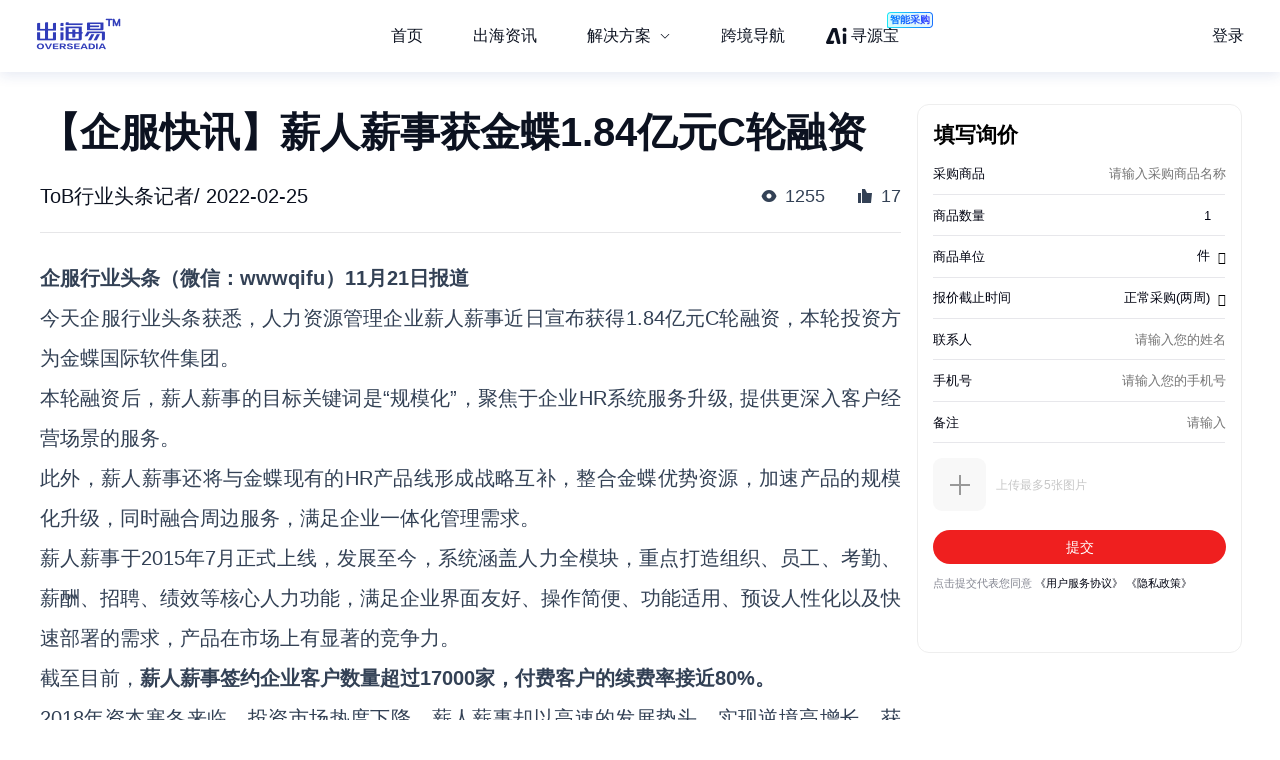

--- FILE ---
content_type: text/html; charset=utf-8
request_url: https://chuhaiyi.baidu.com/news/detail/11882740
body_size: 26670
content:
<!DOCTYPE html>
<html lang="zh">

<head>
    <meta charset="utf-8">
    <meta http-equiv="X-UA-Compatible" content="IE=edge">
    <meta name="viewport" content="width=device-width,initial-scale=1">
    <meta name="baidu-site-verification" content="code-tWgu992gI0">
    <meta name="google-site-verification" content="GyyPFUfPn7m-NzlG-1ewucSbxiOww-NUheeBHVbfw2Q">
    <meta name="360-site-verification" content="5da9b3532ba5aecaa2d68f6a3a483a39">
    <meta name="shenma-site-verification" content="be4f33d9e9ae2f7d873e83aa331c7744_1699512293">
    <link rel="icon" href="https://jmx-web-public.cdn.bcebos.com/fe/static/b2b-trade-bms/img/favicon.ico">
    <meta name="msvalidate.01" content="B6C62F9EE91EDB1ED90B20ABC9AFF8B9">
    <title>出海易 - 出海资讯</title><meta name="keywords" content="出海易,跨境,b2b,外贸,海外市场,跨境电商,跨境电商平台,电商平台,跨境电商物流,跨境资讯,出海,跨境出海,出海资讯,独立站,广告投放,海外营销,海关数据,海外服务,海外线索,海外商机,海外数据"><meta name="description" content="出海易是百度旗下品牌，也是百度集团首个跨境电商SaaS业务线。出海易基于百度20多年大数据和人工智能技术沉淀，以及全球领先的B2B营销服务能力，为出海企业提供一站式数智外贸工作软件，包括外贸独立站建站、海外十大搜索引擎SEO、邮件营销、全球贸易数据、全球买家数据库、营销落地页等。"><meta name="dateUpdate" content="2026-01-14 00:00:00&#39;"><meta name="datePublished" content=" 00:00:00"><meta name="dateLatestReply" content="2026-01-14 00:00:00&#39;"><link rel="canonical" href="https://chuhaiyi.baidu.com/news/detail/"><meta name="head:count" content="6"><link rel="stylesheet" href="https://fe-aff.cdn.bcebos.com/trade-bms/online/css/NewsDetail.fa6f047b.css"><link rel="stylesheet" href="https://fe-aff.cdn.bcebos.com/trade-bms/online/css/element-plus.a6916384.css">
            <script>
                window.__INITIAL_STATE__ = {"spiderInfo":{"spiderType":"","isSpider":false},"headers":{},"home":{"mergeHomeData":undefined},"news":{"newsSearchData":undefined,"mergeHomeData":undefined,"newsDetailData":undefined,"newsCommodityListData":undefined},"user":{"isCompletedForUserInfoRequest":false,"isLogin":false,"loginType":"","uname":""},"order":{"mergeDetailHtmlData":undefined,"mergeDetailData":undefined},"seolist":{"seoListData":{"all":[{"id":342331147,"digest":"瑞士品牌Holle泓乐有机系列较大婴儿羊奶粉，适合6个月以上宝宝。该产品使用生物动力农场的羊奶，营养丰富，易于消化吸收，无任何人工香料、色素、防腐剂。转奶期适用，规格400g。目前价格189元起，可在苏宁易购购买。","title":"Holle泓乐有机系列较大婴儿羊奶粉（德版2段400g）-购买最佳价格","general_image":"https:\u002F\u002Fb2b-waimao-cdn.cdn.bcebos.com\u002Fsmzdm_img\u002F商品_Holle_泓乐_有机系列_较大婴儿羊奶粉_德版_2段_400g_0.jpg","view":1191,"like":27,"issue_at":"2023.11.23 14:44:31"},{"id":342331554,"digest":"CHUCHU BABY奶瓶清洁剂选用食品级原料，宝宝入口更放心。食品级聚山梨醇酯非离子表活，看得见的看不见的都能清洗，释放强悍去污力。适用于奶瓶、玩具等宝宝用品，清新不残留。","title":"CHUCHU BABY\u002F啾啾 奶瓶清洁剂 组合装","general_image":"https:\u002F\u002Fb2b-waimao-cdn.cdn.bcebos.com\u002Fbigsearch_img\u002Fchuchu啾啾奶瓶清洁剂组合装_2.jpg","view":356,"like":152,"issue_at":"2023.11.23 14:44:33"},{"id":342331897,"digest":"本文详细介绍了Holle泓乐有机系列较大婴儿羊奶粉，该奶粉适合6个月以上的宝宝，采用有机羊奶配方，不含任何人工香料、色素、防腐剂。产品来自生物动力农场上精心哺育的羊，容易消化吸收，能帮助宝宝适应和度过转奶期。此外，该奶粉还含有宝宝所需的维生素和矿物质，可替代牛奶饮品。价格为189元起。","title":"Holle泓乐 有机系列 较大婴儿羊奶粉 德版 2段 400g-详细介绍","general_image":"https:\u002F\u002Fb2b-waimao-cdn.cdn.bcebos.com\u002Fsmzdm_img\u002F商品_Holle_泓乐_有机系列_较大婴儿羊奶粉_德版_2段_400g_1.jpg","view":1268,"like":164,"issue_at":"2023.11.23 14:44:36"},{"id":342332001,"digest":"本文介绍Holle泓乐有机系列较大婴儿羊奶粉（德版2段400g），该产品专为不喜欢或无法食用牛奶饮品的宝宝设计，可替代牛奶饮品。配方独特，含有机羊奶，低过敏原，容易消化吸收，适合6个月以上宝宝。无任何人工香料、色素、防腐剂，Demeter有机品质认证，畅销全球几十个国家和地区。","title":"Holle泓乐有机系列较大婴儿羊奶粉（德版2段400g）-适用对象","general_image":"https:\u002F\u002Fb2b-waimao-cdn.cdn.bcebos.com\u002Fsmzdm_img\u002F商品_Holle_泓乐_有机系列_较大婴儿羊奶粉_德版_2段_400g_2.jpg","view":1129,"like":13,"issue_at":"2023.11.23 14:44:38"},{"id":342332322,"digest":"chuchu 啾啾 奶瓶清洁剂，食品级原料，强大去污力，宝宝入口更放心。适用于清洁奶瓶、安抚奶嘴等婴儿用品，适合所有家庭成员使用。","title":"CHUCHU BABY\u002F啾啾 奶瓶清洁剂 组合装-适用对象","general_image":"https:\u002F\u002Fb2b-waimao-cdn.cdn.bcebos.com\u002Fbigsearch_img\u002Fchuchu啾啾奶瓶清洁剂组合装_2.jpg","view":827,"like":76,"issue_at":"2023.11.23 14:44:41"},{"id":342332567,"digest":"Holle泓乐有机系列较大婴儿羊奶粉，专为不喜欢或无法食用牛奶饮品的宝宝设计，可替代牛奶饮品。配方独特，含宝宝所需维生素和矿物质，来自生物动力农场上精心哺育的羊，无任何人工香料、色素、防腐剂。适合6个月以上宝宝，规格400g。","title":"Holle泓乐有机系列较大婴儿羊奶粉德版2段400g","general_image":"https:\u002F\u002Fb2b-waimao-cdn.cdn.bcebos.com\u002Fsmzdm_img\u002F商品_Holle_泓乐_有机系列_较大婴儿羊奶粉_德版_2段_400g_3.jpg","view":171,"like":74,"issue_at":"2023.11.23 14:44:43"},{"id":342332823,"digest":"徕卡M10-P是一款全画幅微单相机，拥有安静快门和可触屏液晶显示面板。支持无线连接，适合摄影爱好者使用。","title":"徕卡M10-P全画幅微单相机推荐","general_image":"https:\u002F\u002Fb2b-waimao-cdn.cdn.bcebos.com\u002Fsmzdm_img\u002F商品_Leica_徕卡_M10-P_全画幅_微单相机_金丝黑雀_单机身_1.jpg","view":804,"like":38,"issue_at":"2023.11.23 14:44:46"},{"id":342333157,"digest":"徕卡M10-P是一款全画幅微单相机，具有安静快门、可触屏液晶显示面板、实时取景和回放时控制焦点位置等功能。适用于专业摄影师和摄影爱好者，能够满足其对高画质、操作便捷和便携性的需求。","title":"徕卡M10-P微单相机-适用对象","general_image":"https:\u002F\u002Fb2b-waimao-cdn.cdn.bcebos.com\u002Fsmzdm_img\u002F商品_Leica_徕卡_M10-P_全画幅_微单相机_金丝黑雀_单机身_1.jpg","view":343,"like":198,"issue_at":"2023.11.23 14:44:48"},{"id":342333211,"digest":"徕卡M10-P是一款性能卓越的微单相机，具有出色的拍照效果和快速的连拍功能。本文将为您提供购买该相机的最佳价格指南，让您在享受优秀产品的同时，也能获得最大的优惠。","title":"徕卡M10-P微单相机-购买最佳价格","general_image":"https:\u002F\u002Fb2b-waimao-cdn.cdn.bcebos.com\u002Fsmzdm_img\u002F商品_Leica_徕卡_M10-P_全画幅_微单相机_金丝黑雀_单机身_2.jpg","view":1849,"like":119,"issue_at":"2023.11.23 14:44:51"},{"id":342333561,"digest":"本文将详细比较瑄妮薇儿童羽绒服内胆在不同平台的价格，以及各平台的客服、退换货、可靠性、信誉等信息，旨在为消费者提供购买最佳价格的决策依据。","title":"瑄妮薇儿童羽绒服内胆-购买最佳价格","general_image":"https:\u002F\u002Fb2b-waimao-cdn.cdn.bcebos.com\u002Fsmzdm_img\u002F商品_瑄妮薇_儿童羽绒服内胆_白鸭绒_0.jpg","view":1756,"like":64,"issue_at":"2023.11.23 14:44:53"},{"id":342333920,"digest":"徕卡SUMMARIT-M 35mm F2.4 ASPH广角定焦镜头以其出色的图像品质和浅景深效果而备受推崇。本文将介绍该镜头的特点，比较各平台价格，并给出购买建议。","title":"徕卡SUMMARIT-M 35mm F2.4 ASPH广角定焦镜头-购买最佳价格","general_image":"https:\u002F\u002Fb2b-waimao-cdn.cdn.bcebos.com\u002Fsmzdm_img\u002F商品_Leica_徕卡_SUMMARIT-M_35mm_F2-4_ASPH_广角定焦镜头_徕卡M卡口_46mm_银色_0.jpg","view":221,"like":167,"issue_at":"2023.11.23 14:44:55"},{"id":342334040,"digest":"MoonStar月星粉色童鞋18cm在官方店铺出售，质量保证，价格实惠。文中介绍了童鞋特点，适合各种活动，粉色吸引孩子，尺码合适。提供了购买链接，方便顾客购买。","title":"MoonStar 月星 秋款儿童健康休闲鞋 粉色 18cm-购买最佳价格","general_image":"https:\u002F\u002Fb2b-waimao-cdn.cdn.bcebos.com\u002Fsmzdm_img\u002F商品_MoonStar_月星_秋款儿童健康休闲鞋_粉色_18cm_2.jpg","view":777,"like":154,"issue_at":"2023.11.23 14:44:58"},{"id":342334411,"digest":"本文介绍AULDEY 奥迪双钻的超级飞侠迷你变形小爱玩具，比较各平台价格，给出购买建议，以帮助消费者找到最佳价格优惠。","title":"AULDEY 奥迪双钻 超级飞侠 迷你变形-小爱-购买最佳价格","general_image":"https:\u002F\u002Fb2b-waimao-cdn.cdn.bcebos.com\u002Fsmzdm_img\u002F商品_AULDEY_奥迪双钻_超级飞侠_710040_迷你变形-小爱_3.jpg","view":1196,"like":48,"issue_at":"2023.11.23 14:45:01"},{"id":342334489,"digest":"安哆啦贝比是一款优质的宝宝爬服品牌，此款春秋哈衣连体衣采用A类纯棉材质，触感柔滑，加厚保暖，耐洗耐磨，适合3-36个月的新生儿。本文将详细介绍这款宝宝爬服的特点和购买最佳价格渠道。","title":"安哆啦贝比 春秋哈衣连体衣 宝宝爬服-购买最佳价格","general_image":"https:\u002F\u002Fb2b-waimao-cdn.cdn.bcebos.com\u002Fsmzdm_img\u002F商品_安哆啦贝比_春秋哈衣连体衣_宝宝爬服_0.jpg","view":874,"like":93,"issue_at":"2023.11.23 14:45:04"},{"id":342334929,"digest":"鸿星尔克推出的一款男童加厚休闲裤，选用优质的棉和聚酯纤维制成，精湛的缝线工艺，走线细腻，舒适柔软，透气性好，牢固耐穿。抽绳松紧带的设计，可以随时调节，满足不同腰围的人群。创意字母童装，实用口袋，方便置物。罗纹裤脚，松紧度适宜，防止冷风侵入，加厚裤子，具有很好的保暖效果。","title":"鸿星尔克(ERKE)童装男童裤子大童秋冬加厚童装针织儿童长裤 63219357170-详细介绍","general_image":"https:\u002F\u002Fb2b-waimao-cdn.cdn.bcebos.com\u002Fsmzdm_img\u002F商品_鸿星尔克-ERKE-童装男童裤子大童秋冬加厚童装针织儿童长裤_63219357170_焦炭花灰_165_0.jpg","view":389,"like":88,"issue_at":"2023.11.23 14:45:06"},{"id":342335105,"digest":"昔日印象原味玉米糊是一款健康营养，方便携带的食品。每100g玉米糊中能量含量1529KJ，脂肪含量0.9g。选用阿拉伯糖代替蔗糖，富含蛋白质、膳食纤维等营养物质。独立小袋包装，携带方便，即冲即饮。保质期为12个月，建议阴凉、通风、干燥、避光处保存。","title":"昔日印象原味玉米糊-健康营养,方便携带","general_image":"https:\u002F\u002Fb2b-waimao-cdn.cdn.bcebos.com\u002Fsmzdm_img\u002F商品_XI_RI_YIN_XIANG_昔日印象_玉米糊_原味_400g-2盒_4.jpg","view":626,"like":200,"issue_at":"2023.11.23 14:45:08"},{"id":342335316,"digest":"DGI控能高蛋白饼干是一款营养丰富、口感酥脆的饼干，适合需要补充能量的人群。本篇文章将介绍该产品的购买最佳价格，并比较各平台的价格、客服、退换货等信息，为消费者提供可靠的购买建议。","title":"DGI控能高蛋白饼干-购买最佳价格","general_image":"https:\u002F\u002Fb2b-waimao-cdn.cdn.bcebos.com\u002Fsmzdm_img\u002F商品_DGI_控能高蛋白饼干_原味_216g_2.jpg","view":1204,"like":166,"issue_at":"2023.11.23 14:45:11"},{"id":342335582,"digest":"正大食品的精制肉馅，采用优质安全原料制作，经低温排酸，口感鲜嫩细腻，做法多样，让你轻松享受美食。净含量500g，适合家庭和餐厅使用。","title":"CP正大食品 精制肉馅 (80%瘦肉) 500g-详细介绍","general_image":"https:\u002F\u002Fb2b-waimao-cdn.cdn.bcebos.com\u002Fsmzdm_img\u002F商品_CP_正大食品_精制肉馅_-80-瘦肉-_-500g-_2.jpg","view":1638,"like":76,"issue_at":"2023.11.23 14:45:13"},{"id":342335878,"digest":"本文介绍水孩儿女童羽绒服，该羽绒服以中式为特色，结合休闲、运动风格，选用舒适面料，厚实挺括，保暖耐磨，内置罗纹收口，微弹舒适，贴合手腕。本文还比较了各平台价格，以及平台其他客服、退换货，可靠性，信誉等信息，给出最佳购买建议。","title":"（水孩儿）女童羽绒服-购买最佳价格","general_image":"https:\u002F\u002Fb2b-waimao-cdn.cdn.bcebos.com\u002Fsmzdm_img\u002F商品_SOUHAIT_水孩儿_女童羽绒服_3.jpg","view":249,"like":112,"issue_at":"2023.11.23 14:45:16"},{"id":342336209,"digest":"IE40Pro是森海塞尔的专业监听和DJ耳机，具有可换线和记忆金属挂耳等优点。本文将比较各平台价格，并给出最佳购买建议。","title":"SENNHEISER 森海塞尔 IE40PRO 入耳式有线耳机 透明色-购买最佳价格","general_image":"https:\u002F\u002Fb2b-waimao-cdn.cdn.bcebos.com\u002Fsmzdm_img\u002F商品_SENNHEISER_森海塞尔_IE40PRO_入耳式有线耳机_透明色_2.jpg","view":1292,"like":45,"issue_at":"2023.11.23 14:45:18"}]},"seoSearchData":undefined},"labelsearchlist":{"labelSearchListData":undefined},"subject":{"subjectInfo":undefined,"subjectNewsList":undefined,"subjectMutiplat":undefined,"subjectMergeList":undefined}};
            </script>
        
    <script>
        /* eslint-disable */
        var _hmt = _hmt || [];
        (function () {
            var hm = document.createElement("script");
            hm.src = "https://hm.baidu.com/hm.js?b506c91cae6de8c56c45aedaa66984ff";
            var s = document.getElementsByTagName("script")[0];
            s.parentNode.insertBefore(hm, s);
        })();
        /* eslint-enable */
    </script>
    <script>
        // from common
        /* eslint-disable */
        // 接入神策统计
        var nodeEnv = location.host === 'chuhaiyi.baidu.com' ? 'production' : 'test';
        var serverUrl = 'https://affprism.baidu.com/sa?project=default';
        if (nodeEnv === 'production') {
            // 如果是线上正式环境，则使用对应的线上服务端地址
            serverUrl = 'https://affprism.baidu.com/sa?project=production';
        }
        (function(para) {
            var p = para.sdk_url, n = para.name, w = window, d = document, s = 'script',x = null,y = null;
            if(typeof(w['sensorsDataAnalytic201505']) !== 'undefined') {
                return false;
            }
            w['sensorsDataAnalytic201505'] = n;
            w[n] = w[n] || function(a) {return function() {(w[n]._q = w[n]._q || []).push([a, arguments]);}};
            var ifs = ['track','quick','register','registerPage','registerOnce','trackSignup', 'trackAbtest', 'setProfile','setOnceProfile','appendProfile', 'incrementProfile', 'deleteProfile', 'unsetProfile', 'identify','login','logout','trackLink','clearAllRegister','getAppStatus'];
            for (var i = 0; i < ifs.length; i++) {
                w[n][ifs[i]] = w[n].call(null, ifs[i]);
            }
            if (!w[n]._t) {
                x = d.createElement(s), y = d.getElementsByTagName(s)[0];
                x.async = 1;
                x.src = p;
                x.setAttribute('charset','UTF-8');
                w[n].para = para;
                y.parentNode.insertBefore(x, y);
            }
        })({
            sdk_url: 'https://aiff.cdn.bcebos.com/sensors%2Fonline%2Fsa-sdk-javascript-1.14.24%2Fsensorsdata.min.js',
            heatmap_url: 'https://aiff.cdn.bcebos.com/sensors%2Fonline%2Fsa-sdk-javascript-1.14.24%2Fheatmap.min.js',
            name: 'sensors',
            server_url: serverUrl,
            send_type:'ajax',
            use_client_time: true,
            show_log: false
        });
        sensors.registerPage({
            platform_type: 'JavaScript'
        });
        if (nodeEnv === 'production' && !localStorage.getItem('sensors_logout')) {
            // 线上环境更改了serverUrl为线上服务端地址后，需要触发logout重新绑定login，只执行一次这种操作，所以缓存sensors_logout
            localStorage.setItem('sensors_logout', 1);
            var arr,reg = new RegExp("(^| )login_id=([^;]*)(;|$)");
            var loginId = (arr=document.cookie.match(reg))?unescape(arr[2]) : '';
            if (loginId) {
                sensors.logout();
                sensors.login(loginId);
            }
        }
    </script>
<link href="https://fe-aff.cdn.bcebos.com/trade-bms/online/css/Agrt.6db055ae.css" rel="prefetch"><link href="https://fe-aff.cdn.bcebos.com/trade-bms/online/css/Agrt~CommodityList~Customer~Error404~Home~LabelSearchList~MergeList~News~NewsDetail~SearchList~Solut~b0e63147.9614113d.css" rel="prefetch"><link href="https://fe-aff.cdn.bcebos.com/trade-bms/online/css/CommodityList.909ae602.css" rel="prefetch"><link href="https://fe-aff.cdn.bcebos.com/trade-bms/online/css/Customer.94a185b9.css" rel="prefetch"><link href="https://fe-aff.cdn.bcebos.com/trade-bms/online/css/Error404.8acf92d7.css" rel="prefetch"><link href="https://fe-aff.cdn.bcebos.com/trade-bms/online/css/Home.0d7b0ea1.css" rel="prefetch"><link href="https://fe-aff.cdn.bcebos.com/trade-bms/online/css/Home~News~SolutionDetail.f949beb1.css" rel="prefetch"><link href="https://fe-aff.cdn.bcebos.com/trade-bms/online/css/LabelSearchList.84a7e10b.css" rel="prefetch"><link href="https://fe-aff.cdn.bcebos.com/trade-bms/online/css/MergeList.ffd00057.css" rel="prefetch"><link href="https://fe-aff.cdn.bcebos.com/trade-bms/online/css/News.65121f01.css" rel="prefetch"><link href="https://fe-aff.cdn.bcebos.com/trade-bms/online/css/NewsDetail.fa6f047b.css" rel="prefetch"><link href="https://fe-aff.cdn.bcebos.com/trade-bms/online/css/SearchList.058c7d98.css" rel="prefetch"><link href="https://fe-aff.cdn.bcebos.com/trade-bms/online/css/SolutionDetail.67bb4dfd.css" rel="prefetch"><link href="https://fe-aff.cdn.bcebos.com/trade-bms/online/css/SolutionSenior.b75c5445.css" rel="prefetch"><link href="https://fe-aff.cdn.bcebos.com/trade-bms/online/css/SolutionSenior~SolutionStation.9d6234ab.css" rel="prefetch"><link href="https://fe-aff.cdn.bcebos.com/trade-bms/online/css/SolutionStation.f7ef07ee.css" rel="prefetch"><link href="https://fe-aff.cdn.bcebos.com/trade-bms/online/css/Subject.b19f8629.css" rel="prefetch"><link href="https://fe-aff.cdn.bcebos.com/trade-bms/online/css/SubjectDetail.8f654af7.css" rel="prefetch"><link href="https://fe-aff.cdn.bcebos.com/trade-bms/online/css/UsCustomsData.086d2576.css" rel="prefetch"><link href="https://fe-aff.cdn.bcebos.com/trade-bms/online/css/UsCustomsDataDetail.499c9ffe.css" rel="prefetch"><link href="https://fe-aff.cdn.bcebos.com/trade-bms/online/css/UsCustomsData~UsCustomsDataDetail.4268585a.css" rel="prefetch"><link href="https://fe-aff.cdn.bcebos.com/trade-bms/online/js/Agrt.7bdd477d.js" rel="prefetch"><link href="https://fe-aff.cdn.bcebos.com/trade-bms/online/js/Agrt0.6fc5e607.js" rel="prefetch"><link href="https://fe-aff.cdn.bcebos.com/trade-bms/online/js/Agrt2.72cb8cc8.js" rel="prefetch"><link href="https://fe-aff.cdn.bcebos.com/trade-bms/online/js/Agrt4.082c5cf0.js" rel="prefetch"><link href="https://fe-aff.cdn.bcebos.com/trade-bms/online/js/Agrt6.d367ec38.js" rel="prefetch"><link href="https://fe-aff.cdn.bcebos.com/trade-bms/online/js/Agrt~CommodityList~Customer~Error404~Home~LabelSearchList~MergeList~News~NewsDetail~SearchList~Solut~b0e63147.b4ee98ef.js" rel="prefetch"><link href="https://fe-aff.cdn.bcebos.com/trade-bms/online/js/CommodityList.3c313621.js" rel="prefetch"><link href="https://fe-aff.cdn.bcebos.com/trade-bms/online/js/Customer.64467a14.js" rel="prefetch"><link href="https://fe-aff.cdn.bcebos.com/trade-bms/online/js/Error404.7dd57684.js" rel="prefetch"><link href="https://fe-aff.cdn.bcebos.com/trade-bms/online/js/Home.7a03000a.js" rel="prefetch"><link href="https://fe-aff.cdn.bcebos.com/trade-bms/online/js/Home~News~SolutionDetail.837a1057.js" rel="prefetch"><link href="https://fe-aff.cdn.bcebos.com/trade-bms/online/js/LabelSearchList.0f4e2aed.js" rel="prefetch"><link href="https://fe-aff.cdn.bcebos.com/trade-bms/online/js/MergeList.4d54ccf3.js" rel="prefetch"><link href="https://fe-aff.cdn.bcebos.com/trade-bms/online/js/News.238b793f.js" rel="prefetch"><link href="https://fe-aff.cdn.bcebos.com/trade-bms/online/js/NewsDetail.64674604.js" rel="prefetch"><link href="https://fe-aff.cdn.bcebos.com/trade-bms/online/js/SearchList.b9ef4d3e.js" rel="prefetch"><link href="https://fe-aff.cdn.bcebos.com/trade-bms/online/js/Solution.b65af7c4.js" rel="prefetch"><link href="https://fe-aff.cdn.bcebos.com/trade-bms/online/js/SolutionDetail.1d776c60.js" rel="prefetch"><link href="https://fe-aff.cdn.bcebos.com/trade-bms/online/js/SolutionSenior.33b9ff51.js" rel="prefetch"><link href="https://fe-aff.cdn.bcebos.com/trade-bms/online/js/SolutionSenior~SolutionStation.b5505b39.js" rel="prefetch"><link href="https://fe-aff.cdn.bcebos.com/trade-bms/online/js/SolutionStation.454fab8d.js" rel="prefetch"><link href="https://fe-aff.cdn.bcebos.com/trade-bms/online/js/Subject.e9eb8404.js" rel="prefetch"><link href="https://fe-aff.cdn.bcebos.com/trade-bms/online/js/SubjectDetail.e202bef0.js" rel="prefetch"><link href="https://fe-aff.cdn.bcebos.com/trade-bms/online/js/UsCustomsData.6cd7bc34.js" rel="prefetch"><link href="https://fe-aff.cdn.bcebos.com/trade-bms/online/js/UsCustomsDataDetail.4ed94384.js" rel="prefetch"><link href="https://fe-aff.cdn.bcebos.com/trade-bms/online/js/UsCustomsData~UsCustomsDataDetail.ff22e3c5.js" rel="prefetch"><link href="https://fe-aff.cdn.bcebos.com/trade-bms/online/js/fmc_phone_sdk.4265fbb9.js" rel="prefetch"><link href="https://fe-aff.cdn.bcebos.com/trade-bms/online/js/vendor.0cb1ce83.js" rel="prefetch"><link href="https://fe-aff.cdn.bcebos.com/trade-bms/online/js/vendors~CommodityList~NewsDetail.21ade00b.js" rel="prefetch"><link href="https://fe-aff.cdn.bcebos.com/trade-bms/online/js/vendors~fmc_phone_sdk.116aa444.js" rel="prefetch"><link href="https://fe-aff.cdn.bcebos.com/trade-bms/online/css/element-plus.a6916384.css" rel="preload" as="style"><link href="https://fe-aff.cdn.bcebos.com/trade-bms/online/css/main.f72fc141.css" rel="preload" as="style"><link href="https://fe-aff.cdn.bcebos.com/trade-bms/online/css/vendors~main.5cebea2b.css" rel="preload" as="style"><link href="https://fe-aff.cdn.bcebos.com/trade-bms/online/js/element-plus.6d9a1050.js" rel="preload" as="script"><link href="https://fe-aff.cdn.bcebos.com/trade-bms/online/js/main.8dd5be39.js" rel="preload" as="script"><link href="https://fe-aff.cdn.bcebos.com/trade-bms/online/js/vendors~main.c6de0753.js" rel="preload" as="script"><link href="https://fe-aff.cdn.bcebos.com/trade-bms/online/css/element-plus.a6916384.css" rel="stylesheet"><link href="https://fe-aff.cdn.bcebos.com/trade-bms/online/css/vendors~main.5cebea2b.css" rel="stylesheet"><link href="https://fe-aff.cdn.bcebos.com/trade-bms/online/css/main.f72fc141.css" rel="stylesheet"></head>

<body>
    <div id="app" data-server-rendered="true"><div><main class="trade-main-layout is-header-padding is-layout-adapt-wise trade-main-layout-header-small news-detail-wrap" data-v-fcfd33f4 data-v-281a300e><header class="trade-header is-white-bg" data-v-281a300e><div class="trade-header-content" data-v-281a300e><a href="/" class="" data-v-281a300e><img class="logo" src="/img/new-logo-blue.194e70f6.png" alt="logo" data-v-281a300e></a><menu class="trade-menu is-menu-adapt-wise is-white-bg" data-v-281a300e data-v-fd0f1322><div class="trade-menu-list" data-v-fd0f1322><ul role="menubar" style="--el-menu-level:0;" class="el-menu el-menu--horizontal" data-v-fd0f1322><!--[--><!--]--></ul></div></menu><div class="trade-header-account__wrapper" data-v-281a300e><!--[--><!--]--></div></div><div class="trade-header-filter" data-v-281a300e></div></header><section class="trade-container" data-v-281a300e><!--[--><section class="not-found illegal-id" data-ssrcache="never" data-v-fcfd33f4 data-v-d03fe620 data-v-04df9034><img class="error404-img" src="/img/404.9d9440ed.png" alt="error" data-v-04df9034><p class="sorry-text" data-v-04df9034>抱歉，此页面暂时无法展示</p><!--[--><div class="back-news-hint" data-v-d03fe620> 返回<span class="back-news" data-v-d03fe620>资讯列表</span>页面 </div><!--]--></section><!----><!--]--></section><footer class="trade-footer is-foot-adapt-wise" data-v-281a300e data-v-3e8d3adb><div class="footer-other" data-v-3e8d3adb><div class="logo" data-v-3e8d3adb></div><div class="friend-link" data-v-3e8d3adb><!--[--><a class="link-item" href="https://b2b.baidu.com/?from=pc_pinzhuan&amp;crm=pc_pinzhuan&amp;refer=1000001" target="_blank" data-v-3e8d3adb>爱采购</a><a class="link-item" href="https://aiqicha.baidu.com/?from=pz" target="_blank" data-v-3e8d3adb>爱企查</a><a class="link-item" href="https://jiameng.baidu.com/?from=pz" target="_blank" data-v-3e8d3adb>加盟星</a><!--]--></div></div><div class="footer-box" data-v-3e8d3adb><div class="footer-menu-box" data-v-3e8d3adb><!--[--><a class="item" href="/agrt/service" target="_blank" data-v-3e8d3adb>服务条款</a><a class="item" href="/agrt/privacy" target="_blank" data-v-3e8d3adb>隐私政策</a><!--]--></div><div class="footer-info" data-v-3e8d3adb><span class="copyright" data-v-3e8d3adb>©2021 百度有限公司 版权所有</span><span class="record" data-v-3e8d3adb>京公网安备1100000200001号</span></div></div></footer></main></div></div>
    <!-- built files will be auto injected -->
<script type="text/javascript" src="https://fe-aff.cdn.bcebos.com/trade-bms/online/js/element-plus.6d9a1050.js"></script><script type="text/javascript" src="https://fe-aff.cdn.bcebos.com/trade-bms/online/js/vendors~main.c6de0753.js"></script><script type="text/javascript" src="https://fe-aff.cdn.bcebos.com/trade-bms/online/js/main.8dd5be39.js"></script></body>

</html>


--- FILE ---
content_type: text/html; charset=UTF-8
request_url: https://b2b.baidu.com/m/inquiry?nobar=1&noheader=1&oversea=1&fid=671154177
body_size: 7536
content:
<!DOCTYPE html>                                                                                                                                                                                               <html data-csr lang="zh-CN"><head><meta charset="UTF-8"> <title>询价单</title> <meta name="keywords" content="百度爱采购,批发采购,b2b,货源批发,进货渠道,商品批发市场,商务服务,代理加盟,供求商机"> <meta name="description" content="百度爱采购是百度旗下的B2B垂直搜索引擎，旨在帮助用户一站直达全网商品信息，触达海量优质商家。让买家快速便捷的找到优质货源，为商家提供海量匹配的询价信息，获得更多曝光，快速达成交易，降低成本提升盈利。百度爱采购，让采购批发变得更简单。">     <script type="application/ld+json">{
    "@context" : "https://schema.org",
    "@type" : "WebSite",
    "name" : "百度爱采购",
    "url" : "https://b2b.baidu.com/"
}</script><meta name="viewport" content="width=device-width,initial-scale=1,maximum-scale=1,user-scalable=no,viewport-fit=cover"><meta http-equiv="X-UA-Compatible" content="IE=edge"><meta name="format-detection" content="telephone=no"><link rel="dns-prefetch" href="//b2b-web-public.cdn.bcebos.com"><link rel="dns-prefetch" href="//dlswbr.baidu.com"> <link rel="shortcut icon" href="https://b2b.baidu.com/favicon.ico" type="image/x-icon">  <script async>(function (d, s) {
        var js = d.createElement(s);
        var sc = d.getElementsByTagName(s)[0];
        js.src = 'https://dmpstatic.cdn.bcebos.com/weirwood-sdk/1/bundle.min.js';
        js.onload = function (params) {
            var defaultOptions = {
                common: {
                    token: '434b48ecfa9446cdb2a2c8f540b633c3',
                    buildid: '2026-01-15_18:11:43',
                },
                error: {
                    collectWindowErrors: true,
                    collectUnhandledRejections: true,
                    collectResourceLoadErrors: true,
                    sampleRate: 1
                },
                perf: {
                    sampleRate: 0.01
                }
            };
            var client = Weirwood.init(defaultOptions);
        };
        sc.parentNode.insertBefore(js, sc);
    }(document, 'script'));</script>   <meta name="msvalidate.01" content="3EEA50B76AEE4B135AFE2A4171A6A726"/><meta name="apple-mobile-web-app-capable" content="yes"><meta name="mobile-web-app-capable" content="yes"><meta name="apple-mobile-web-app-status-bar-style" content="default"><meta name="apple-mobile-web-app-title" content="百度爱采购"><meta name="theme-color" content="#fff"><link rel="apple-touch-icon" href="/static/m/icon_180.png"><link rel="manifest" href="/static/m/manifest.json">                    <link rel="preload" href="//ms.bdstatic.com/se/static/font/cosmic/wise/cos-icon_2e1ffdd.woff2" as="font" type="font/woff2" crossorigin><link rel="preload" href="//ms.bdstatic.com/se/static/font/cosmic/wise/cos-icon_c36d639.woff2" as="font" type="font/woff2" crossorigin><link href="//b2b-web-public.cdn.bcebos.com/fe/b2b-m/static/m/css/components.mdesign.m.exhibition_activities.aitfm_ns.aitfm_rfq.aitfm_rfqv2.aitfm_rfqv3.aitfm_jmy.aitf.ffce20d6.11471040391a264efa7a.css" rel="stylesheet"><link href="//b2b-web-public.cdn.bcebos.com/fe/b2b-m/static/m/css/components.mdesign.m.exhibition_activities.aitfm_ns.aitfm_rfq.aitfm_rfqv2.aitfm_rfqv3.aitfm_jmy.aitf.9a1c78a2.fede6cf3d29da05fe646.css" rel="stylesheet"><link href="//b2b-web-public.cdn.bcebos.com/fe/b2b-m/static/m/css/components.mdesign.m.aitfm_ns.aitfm_jybland.mpano_vtour.bdagent_land.mpromote_eland.31ecd969.bfdad0b75550a842e886.css" rel="stylesheet"><link href="//b2b-web-public.cdn.bcebos.com/fe/b2b-m/static/m/css/components.mdesign.m.aitfm_ns.aitfm_rfq.aitfm_rfqv2.aitfm_rfqv3.mwlplan_detail.4faec1a7.f9878b9d0037c6858c9b.css" rel="stylesheet"><link href="//b2b-web-public.cdn.bcebos.com/fe/b2b-m/static/m/css/components.mdesign.m.aitfm_ns.mpano_vtour.bdagent_land.mpromote_eland.21833f8f.56dc03291f94137df71d.css" rel="stylesheet"><link href="//b2b-web-public.cdn.bcebos.com/fe/b2b-m/static/m/css/components.mdesign.m.aitfm_ns.mpano_vtour.bdagent_land.21833f8f.b29d1fce18447eb23970.css" rel="stylesheet"><link href="//b2b-web-public.cdn.bcebos.com/fe/b2b-m/static/m/css/components.mdesign.m.aitfm_ns.mwlplan_detail.e73b60ec.20c47a072524a58ed76b.css" rel="stylesheet"><link href="//b2b-web-public.cdn.bcebos.com/fe/b2b-m/static/m/css/components.mdesign.m.mpromote_eland.31ecd969.7e4863c357e890297cfc.css" rel="stylesheet"><link href="//b2b-web-public.cdn.bcebos.com/fe/b2b-m/static/m/css/components.mdesign.m.aitfm_ns.21833f8f.12bc7bcc1d2ebe5ead16.css" rel="stylesheet"><link href="//b2b-web-public.cdn.bcebos.com/fe/b2b-m/static/m/css/vendor.mdesign.m.mlottery.mphone.exhibition_activities.aitfm_ns.aitfm_rfq.aitfm_rfqv2.aitfm_rfqv3.ai.d65f8063.c2e446f8371591ce417b.css" rel="stylesheet"><link href="//b2b-web-public.cdn.bcebos.com/fe/b2b-m/static/m/css/vendor.mdesign.m.aitfm_ns.aitfm_rfqv3.aitfm_jmyv5.aitfm_jmyv3.aitfm_jybland.mpano_vtour.mwlplan_inde.d448966f.77d52404bcfed49741a9.css" rel="stylesheet"><link href="//b2b-web-public.cdn.bcebos.com/fe/b2b-m/static/m/css/vendor.mdesign.m.exhibition_activities.aitfm_ns.aitfm_rfq.aitfm_rfqv2.aitfm_rfqv3.aitfm_jmy.aitfm_jy.6825272b.b39285f1aed1ed4b0377.css" rel="stylesheet"><link href="//b2b-web-public.cdn.bcebos.com/fe/b2b-m/static/m/css/vendor.mdesign.m.aitfm_ns.aitfm_rfqv3.aitfm_jybland.mpano_vtour.mwlplan_detail.bdagent_land.affad_in.6e03795e.c24cb301b16bc45e37d1.css" rel="stylesheet"><link href="//b2b-web-public.cdn.bcebos.com/fe/b2b-m/static/m/css/vendor.mdesign.m.aitfm_ns.aitfm_rfq.aitfm_rfqv2.aitfm_rfqv3.aitfm_jmyx.mpano_vtour.mwlplan_detail.bd.c918349d.9fb6b2c14b460db287de.css" rel="stylesheet"><link href="//b2b-web-public.cdn.bcebos.com/fe/b2b-m/static/m/css/vendor.mdesign.m.mwlplan_index.bmsim.affniche.affview_video.affview_material.affview_videolist.affvi.9dc59f56.0bf0a305aa954eb36279.css" rel="stylesheet"><link href="//b2b-web-public.cdn.bcebos.com/fe/b2b-m/static/m/css/vendor.mdesign.m.exhibition_activities.aitfm_ns.aitfm_rfq.aitfm_rfqv2.aitfm_rfqv3.aitfm_jmy.aitfm_jy.9096ccb7.12270ff7feef9f8595c2.css" rel="stylesheet"><link href="//b2b-web-public.cdn.bcebos.com/fe/b2b-m/static/m/css/vendor.mdesign.m.aitfm_ns.aitfm_jybland.mpano_vtour.bdagent_land.mpromote_eland.253ae210.a1208a34894495d5fc18.css" rel="stylesheet"><link href="//b2b-web-public.cdn.bcebos.com/fe/b2b-m/static/m/css/vendor.mdesign.m.affniche.affview_video.affad_index.affview_shopbusiness.affview_businessreport.1aa4.95fb9363.273e4a6c9c2a2018f6b3.css" rel="stylesheet"><link href="//b2b-web-public.cdn.bcebos.com/fe/b2b-m/static/m/css/vendor.m.aitfm_ns.mpano_vtour.bdagent_land.253ae210.4eaf160ad07b2596de7e.css" rel="stylesheet"><link href="//b2b-web-public.cdn.bcebos.com/fe/b2b-m/static/m/css/vendor.m.affniche.affview_shopbusiness.affview_businessreport.52ada176.b5d195fe9b69b206dde4.css" rel="stylesheet"><link href="//b2b-web-public.cdn.bcebos.com/fe/b2b-m/static/m/css/m.748942c6.d568459d995e0d5e416b.css" rel="stylesheet"><link href="//b2b-web-public.cdn.bcebos.com/fe/b2b-m/static/m/css/m.f71cff67.0d8c36a3516f781c6b15.css" rel="stylesheet"><link href="//b2b-web-public.cdn.bcebos.com/fe/b2b-m/static/m/css/m.1d2036f6.57db07d08a1621fae00d.css" rel="stylesheet"><link href="//b2b-web-public.cdn.bcebos.com/fe/b2b-m/static/m/css/m.334dde97.8608d24b6d4d15a3e0cb.css" rel="stylesheet">  <script>var _hmt = _hmt || [];
    (function () {
        var hm = document.createElement('script');
        hm.src = '//hm.baidu.com/hm.js?77fe88a330b395c39e37e1ea1cea9a8c';
        hm.setAttribute('async', 'async');
        hm.setAttribute('defer', 'defer');
        var s = document.getElementsByTagName('script')[0];
        s.parentNode.insertBefore(hm, s);
    })();</script> <script>(function () {
        var passJs = document.createElement('script');
        passJs.src = `//wappass.baidu.com/static/waplib/passRefreshTk.js?tt=${+new Date()}`;
        passJs.setAttribute('async', 'async');
        passJs.setAttribute('defer', 'defer');
        passJs.onload = function (params) {
            if (window.passRefreshTk) {
                window.passRefreshTk.refreshTkInit({
                    tpl: 'b2b',
                    client: 'wap',
                    clientfrom: 'wap'
                });
            }
        };
        var s = document.getElementsByTagName('script')[0];
        s.parentNode.insertBefore(passJs, s);
    })();</script></head><body> <script>window.SITE_DOMAIN = 'b2b';</script>   <script>/* eslint-disable */
        window._tplData = {"anWxLike":0,"loginStatus":{"isLogin":0,"userName":"\u6e38\u5ba2d22c2a49782387d2","passDomain":"https:\/\/wappass.baidu.com","csrf_token":"4ddbfb498775d044674f827c3af21597"},"logId":"4477120779052554056","b2b_sid":"279_357_382_386_388_403_435_505_515_545_585_586_588_603_616_620_630_639_723_727_733_740_794_801_892_903_970_1021_1027_1041_1053_1087_1106_1147_1151_1157_1165_1172_1174_1177","qs":{"nobar":"1","noheader":"1","oversea":"1","fid":"671154177"},"homePage":"https:\/\/b2b.baidu.com","b2bPage":"https:\/\/b2b.baidu.com","imallPage":"https:\/\/imall.baidu.com","log_url":"https:\/\/b2b.baidu.com\/slog\/a.gif","conf":{"wenjuan":"","bad_event":0,"live_block_ua_ios":["UCBrowser","NewsArticle"],"live_block_ua_android":[],"factory_event":{"name":"\u5de5\u4e1a\u54c1\u4e00\u7ad9\u8d2d","jumpLink":"https:\/\/b2b.baidu.com\/act\/operatev2?t=gccgj-618","imgUrl":"https:\/\/b2b-web-public.cdn.bcebos.com\/fe\/2025-6\/1750151989521\/618.png","sideJumpLink":"https:\/\/b2b.baidu.com\/act\/operatev2?t=gccgj-618"},"pc_top_page_nav":[{"title":"\u5b9e\u529b\u4f18\u54c1","url":"\/senior\/board","piElem":"board_link"},{"title":"\u5b98\u65b9\u81ea\u8425\u8d85\u5e02","url":"\/shop\/35724055","piElem":"ziying_link"},{"title":"\u5de5\u4e1a\u54c1\u4e00\u7ad9\u8d2d","url":"\/act\/operatev2?t=gccgj-618","piElem":"zhuanti_link"},{"title":"\u5546\u5bb6\u793e\u533a","url":"\/channel","piElem":"channel_link"},{"title":"\u6ce8\u518c\u5f00\u5e97","url":"\/settle\/register?from=self_homepage_menu","piElem":"settle_register"},{"title":"\u5c81\u672b\u5bb6\u5e74\u534e","url":"http:\/\/b2bmarketing.baidu.com\/suimojianianhua2025","piElem":"suimojianianhua_link"},{"title":"\u5c55\u4f1a\u9891\u9053","url":"\/exhibition","piElem":"exhibition_link"},{"title":"\u5de5\u5382\u91c7\u8d2d","url":"\/factory","piElem":"factory_link"}]},"appEnv":0};
        window.s_update = '';
        window.s_ssr = '0';
        window.data = window._data = null;
        window.status = '';
        window.msg = '';
        /* eslint-enable */
        /* init mp sdk */
        (function() {
            var ua = window.navigator.userAgent;
            var isBBMp = /swan\//.test(ua);
            var isWxMp = /MicroMessenger/.test(ua)
                && (/miniProgram/.test(ua) || window.__wxjs_environment === 'miniprogram');
            if (isBBMp || isWxMp) {
                window._isInMp = true;
                var tag = document.createElement("script");
                tag.type = "text/javascript";
                tag.src= isBBMp
                    ? "https://b.bdstatic.com/searchbox/icms/searchbox/js/swan-2.0.22.js"
                    : "https://res.wx.qq.com/open/js/jweixin-1.6.0.js";

                document.body.appendChild(tag);
            }
        })();
        /* send access log */
        (function() {
            if (!window._tplData || !window._tplData.logId) {return;}
            var wtype='phone';
            var w = window.screen.width;
            if (w >= 640) {wtype='fold';}
            if (w >= 800) {wtype='pad';}
            if (w >= 1200) {wtype='pc';}
            var logUrl = '/slog/a.gif?tpl=b2b&act=access'
                + '&_t=' + new Date().getTime()
                + '&url=' + encodeURIComponent(window.location.href)
                + '&logid=' + window._tplData.logId
                + '&rsv=' + encodeURIComponent(JSON.stringify({w:w,h:window.screen.height,r:window.devicePixelRatio,wtype:wtype}));
            if (navigator && navigator.sendBeacon) {navigator.sendBeacon(logUrl);}
            else {var img = document.createElement('img');img.src = logUrl;}
        })();
        /* auto webp */
        window._supportWebp = false;
        (function() {
            var img = new Image();
            function getResult(event) {
                window._supportWebp = event && event.type === 'load' ? img.width == 1 : false;
            }
            img.onerror = getResult;
            img.onload = getResult;
            img.src = '[data-uri]';
        })();</script> <script>/* eslint-disable */
window._DEFAULT_TITLE = {"title":"\u767e\u5ea6\u7231\u91c7\u8d2d","keywords":"\u767e\u5ea6\u7231\u91c7\u8d2d,\u6279\u53d1\u91c7\u8d2d,b2b,\u8d27\u6e90\u6279\u53d1,\u8fdb\u8d27\u6e20\u9053,\u5546\u54c1\u6279\u53d1\u5e02\u573a,\u5546\u52a1\u670d\u52a1,\u4ee3\u7406\u52a0\u76df,\u4f9b\u6c42\u5546\u673a","description":"\u767e\u5ea6\u7231\u91c7\u8d2d\u662f\u767e\u5ea6\u65d7\u4e0b\u7684B2B\u5782\u76f4\u641c\u7d22\u5f15\u64ce\uff0c\u65e8\u5728\u5e2e\u52a9\u7528\u6237\u4e00\u7ad9\u76f4\u8fbe\u5168\u7f51\u5546\u54c1\u4fe1\u606f\uff0c\u89e6\u8fbe\u6d77\u91cf\u4f18\u8d28\u5546\u5bb6\u3002\u8ba9\u4e70\u5bb6\u5feb\u901f\u4fbf\u6377\u7684\u627e\u5230\u4f18\u8d28\u8d27\u6e90\uff0c\u4e3a\u5546\u5bb6\u63d0\u4f9b\u6d77\u91cf\u5339\u914d\u7684\u8be2\u4ef7\u4fe1\u606f\uff0c\u83b7\u5f97\u66f4\u591a\u66dd\u5149\uff0c\u5feb\u901f\u8fbe\u6210\u4ea4\u6613\uff0c\u964d\u4f4e\u6210\u672c\u63d0\u5347\u76c8\u5229\u3002\u767e\u5ea6\u7231\u91c7\u8d2d\uff0c\u8ba9\u91c7\u8d2d\u6279\u53d1\u53d8\u5f97\u66f4\u7b80\u5355\u3002"};
window._TITLE_CONF = [{"path":"^\\\/?($|\\?)","skeleton":"index","canonical":"https:\/\/b2b.baidu.com\/"},{"path":"^\\\/s($|\\?)","title":"\u641c\u7d22\u8d27\u6e90","skeleton":"s"},{"path":"^\\\/c($|\\?)","title":"\u641c\u7d22\u5382\u5bb6","skeleton":"c"},{"path":"^\\\/(aitf\\\/)?land($|\\?)","title":"\u5546\u54c1\u8be6\u60c5","skeleton":"land"},{"path":"^(\\\/site\\\/\\w+)\\\/land($|\\?)","title":"\u5546\u54c1\u8be6\u60c5","skeleton":"land"},{"path":"^\\\/site\\\/\\w+\\\/eland\\\/[\\w\\-\\*]+($|\\?)","title":"\u5546\u54c1\u8be6\u60c5","skeleton":"land"},{"path":"^\\\/sd($|\\?)","title":"\u641c\u7d22"},{"path":"^\\\/jyb\\\/[\\w\\-\\*]+($|\\?)","skeleton":"jyb"},{"path":"^\\\/(aitf\\\/)?shop(\\\/[\\w]+)?($|\\?)","title":"\u5e97\u94fa\u8be6\u60c5","skeleton":"shop"},{"path":"^\\\/site\\\/\\w+\\\/shop($|\\?)","title":"\u5e97\u94fa\u8be6\u60c5","skeleton":"shop"},{"path":"^\\\/site\\\/\\w+\\\/eshop\\\/[\\w\\-\\*]+($|\\?)","title":"\u5e97\u94fa\u8be6\u60c5","skeleton":"eshop"},{"path":"^\\\/error($|\\?)","title":"\u51fa\u9519\u4e86"},{"path":"^\\\/(aitf\\\/)?aibot($|\\?)","title":"\u7231\u91c7\u8d2d\u5bfb\u6e90\u5b9d","skeleton":"aibot"},{"path":"\\\/saibot\\\/[\\w\\-\\*]+($|\\?)","title":"\u7231\u91c7\u8d2d\u5bfb\u6e90\u5b9d","skeleton":"aibot"},{"path":"^\\\/qaland($|\\?)","title":"\u7231\u91c7\u8d2d\u7cbe\u9009\u95ee\u7b54","skeleton":"qaland"},{"path":"^\\\/land\\\/snapshot($|\\?)","title":"\u5546\u54c1\u5feb\u7167"},{"path":"^\\\/home($|\\?)","title":"\u6211\u7684"},{"path":"^\\\/home\\\/setting($|\\?)","title":"\u8bbe\u7f6e"},{"path":"^\\\/home\\\/trace($|\\?)","title":"\u8db3\u8ff9"},{"path":"^\\\/inquiry($|\\?)","title":"\u8be2\u4ef7\u5355"},{"path":"^\\\/inquiry\\\/rfq($|\\?)","title":"\u53d1\u9001\u8be2\u4ef7\u5355\u7ed9\u5546\u5bb6"},{"path":"^\\\/inquiry\\\/one($|\\?)","title":"\u53d1\u9001\u8be2\u4ef7\u5355\u7ed9\u5546\u5bb6"},{"path":"^\\\/inquiry\\\/list($|\\?)","title":"\u8be2\u4ef7\u7ba1\u7406"},{"path":"^\\\/inquiry\\\/view($|\\?)","title":"\u8be2\u4ef7\u8be6\u60c5"},{"path":"^\\\/inquiry\\\/info($|\\?)","title":"\u8be2\u4ef7\u8be6\u60c5"},{"path":"^\\\/inquiry\\\/success($|\\?)","title":"\u8be2\u4ef7\u6210\u529f"},{"path":"^\\\/inquiry\\S*niche=1","title":"\u5e94\u6025\u7269\u8d44\u8be2\u4ef7\u5355"},{"path":"^\\\/article($|\\?)","title":"\u516c\u544a"},{"path":"^\\\/message($|\\?)","title":"\u6d88\u606f"},{"path":"^\\\/message\\\/setting($|\\?)","title":"\u6d88\u606f\u63d0\u9192\u8bbe\u7f6e"},{"path":"^\\\/message\\\/chat($|\\?)","title":"\u5728\u7ebf\u54a8\u8be2"},{"path":"^\\\/feedback($|\\?)","title":"\u7231\u91c7\u8d2d\u4f01\u4e1a\u5165\u9a7b"},{"path":"^\\\/partner($|\\?)","title":"\u670d\u52a1\u5546\u641c\u7d22"},{"path":"^\\\/feedback\\\/v1($|\\?)","title":"\u7231\u91c7\u8d2d\u4f01\u4e1a\u5165\u9a7b"},{"path":"^\\\/feedback\\\/v2($|\\?)","title":"\u7231\u91c7\u8d2d\u4f01\u4e1a\u5165\u9a7b"},{"path":"^\\\/q($|\\?)","title":"\u7231\u91c7\u8d2d\u7cbe\u9009\u95ee\u7b54"},{"path":"^\\\/q\\S*event=2019ncov","title":"\u7ecf\u8425\u95ee\u7b54"},{"path":"^\\\/q\\\/land($|\\?)","title":"\u7231\u91c7\u8d2d\u7cbe\u9009\u95ee\u7b54"},{"path":"^\\\/q\\\/land\\S*event=2019ncov","title":"\u7ecf\u8425\u95ee\u7b54"},{"path":"^\\\/settle\\\/v2($|\\?)","title":"\u7231\u91c7\u8d2d\u4f01\u4e1a\u5165\u9a7b"},{"path":"^\\\/settle($|\\?)","title":"\u7231\u91c7\u8d2d\u4f01\u4e1a\u5165\u9a7b"},{"path":"^\\\/settle\\\/fillin($|\\?)","title":"\u7231\u91c7\u8d2d\u4f01\u4e1a\u5165\u9a7b"},{"path":"^\\\/settle\\\/fillsuccess($|\\?)","title":"\u7231\u91c7\u8d2d\u4f01\u4e1a\u5165\u9a7b"},{"path":"^\\\/settle\\\/register($|\\?)","title":"\u7231\u91c7\u8d2d\u4f01\u4e1a\u5165\u9a7b"},{"path":"^\\\/settle\\\/buyerapp($|\\?)","title":"\u7231\u91c7\u8d2dAPP"},{"path":"^\\\/settle\\\/sellerapp($|\\?)","title":"\u7231\u91c7\u8d2d\u5356\u5bb6APP"},{"path":"^\\\/senior($|\\?)","title":"\u5b9e\u5730\u9a8c\u8bc1\u62a5\u544a"},{"path":"^\\\/senior\\\/s($|\\?)","title":"\u5b9e\u529b\u4e25\u9009","skeleton":"s"},{"path":"^\\\/senior\\\/factory($|\\?)","title":"\u5b9e\u5730\u9a8c\u8bc1\u62a5\u544a"},{"path":"^\\\/senior\\\/stall($|\\?)","title":"\u5b9e\u5730\u9a8c\u8bc1\u62a5\u544a"},{"path":"^\\\/lecturer($|\\?)","title":"\u7231\u91c7\u8d2d\u8ba4\u8bc1\u8bb2\u5e08"},{"path":"^\\\/act\\\/goods($|\\?)","title":"\u5e94\u6025\u7269\u8d44"},{"path":"^\\\/entaudit($|\\?)","title":"\u4f01\u4e1a\u8d44\u8d28\u63d0\u4ea4"},{"path":"^\\\/entaudit\\\/auditing($|\\?)","title":"\u4f01\u4e1a\u8d44\u8d28\u63d0\u4ea4"},{"path":"^\\\/niche($|\\?)","title":"\u4f01\u4e1a\u5546\u673a"},{"path":"^\\\/niche\\\/s($|\\?)","title":"\u4f01\u4e1a\u5546\u673a"},{"path":"^\\\/niche\\\/land($|\\?)","title":"\u5546\u673a\u8be6\u60c5"},{"path":"^\\\/agrt\\\/privacy($|\\?)","title":"\u7231\u91c7\u8d2d\u9690\u79c1\u653f\u7b56"},{"path":"^\\\/agrt\\\/privacy\\\/content($|\\?)","title":"\u7231\u91c7\u8d2d\u9690\u79c1\u653f\u7b56"},{"path":"^\\\/agrt\\\/user($|\\?)","title":"\u7231\u91c7\u8d2d\u7528\u6237\u670d\u52a1\u534f\u8bae"},{"path":"^\\\/onlinetrade\\\/cart($|\\?)","title":"\u8d2d\u7269\u8f66"},{"path":"^\\\/onlinetrade\\\/confirmv2($|\\?)","title":"\u786e\u8ba4\u8ba2\u5355"},{"path":"^\\\/onlinetrade\\\/confirmv2\\\/addr($|\\?)","title":"\u5730\u5740\u8584"},{"path":"^\\\/onlinetrade\\\/confirmv2\\\/addrdetail($|\\?)","title":"\u5730\u5740\u8be6\u60c5"},{"path":"^\\\/onlinetrade\\\/orderdetail\\\/express($|\\?)","title":"\u67e5\u770b\u7269\u6d41"},{"path":"^\\\/onlinetrade\\\/orderdetail\\\/order($|\\?)","title":"\u8ba2\u5355\u8be6\u60c5"},{"path":"^\\\/onlinetrade\\\/orderlist($|\\?)","title":"\u8ba2\u5355\u4e2d\u5fc3"},{"path":"^\\\/onlinetrade\\\/refund($|\\?)","title":"\u7533\u8bf7\u9000\u6b3e"},{"path":"^\\\/onlinetrade\\\/refund\\\/sales($|\\?)","title":"\u63d0\u4ea4\u9000\u8d27\u51ed\u8bc1"},{"path":"^\\\/channel($|\\?)","title":"\u5546\u5bb6\u793e\u533a"},{"path":"^\\\/channel\\\/list($|\\?)","title":"\u5546\u5bb6\u793e\u533a"},{"path":"^\\\/channel\\\/article($|\\?)","title":"\u5546\u5bb6\u793e\u533a"},{"path":"^\\\/channel\\\/settle($|\\?)","title":"\u5546\u5bb6\u5165\u9a7b"},{"path":"^\\\/buyercard($|\\?)","title":"\u4e70\u5bb6\u540d\u7247"},{"path":"^\\\/buyercard\\\/preview($|\\?)","title":"\u4e70\u5bb6\u540d\u7247"},{"path":"^\\\/factory\\\/consume($|\\?)","title":"\u6d88\u8d39\u54c1\u5de5\u5382"},{"path":"^\\\/mkt\\\/\\w+($|\\?)","title":"\u6d88\u8d39\u54c1\u4e13\u533a"}];
window.s_data = null;
/* eslint-enable */</script><div id="app"> <style>/* css mock var */:root {--mock-font-color: #000311;--mock-font-sub-color: #272933;--mock-font-aux-color: #848691;--mock-bg-color: #f5f6fa;--mock-header-height: .44rem;--mock-page-common-margin: .17rem;--mock-page-content-margin: .17rem;--mock-max-width-in-pc: 990px;}@media screen and (min-width: 600px) {:root {--mock-page-common-margin: .27rem;--mock-page-content-margin: 6%;}}@media screen and (min-width: 840px) {:root {--mock-page-common-margin: .27rem;--mock-page-content-margin: 13%;}}/* common */* {margin: 0;padding: 0;box-sizing: border-box;}html {font-size: 100px;}@media screen and (max-width: 360px) {html {font-size: 90px !important;}}body {font: 14px/24px Arial, sans-serif;}.mock-main {height: 100vh;height: 100dvh;}.mock-max-width {max-width: var(--mock-max-width-in-pc);margin-left: auto;margin-right: auto;}.mock-center {display: flex;align-items: center;justify-content: center;flex-direction: column;}.mock-border-bottom::after {position: absolute;right: 0;bottom: 0;left: 0;pointer-events: none;content: " ";border-bottom: 1px solid rgba(0, 0, 0, .13);transform: scaleY(.5) translateY(200%);transform-origin: 0 0;}/* normal header */.mock-normal-header {position: fixed;top: 0;right: 0;left: 0;height: var(--mock-header-height);background-color: #fff;}.mock-normal-header-transparent {height: .84rem;background: linear-gradient(rgba(0, 0, 0, .3), rgba(0, 0, 0, .1) 50%, transparent);}.mock-normal-header-logo {position: absolute;top: .04rem;left: var(--mock-page-common-margin);width: 0.86rem;height: 0.36rem;background: url(//b2b-web-public.cdn.bcebos.com/fe/b2b-static/img/m/logo.png) center / contain no-repeat}.mock-normal-header-logo-w {background-image: url(//b2b-web-public.cdn.bcebos.com/fe/b2b-static/img/m/logo_w.png)}/* search header */.mock-search-header {position: fixed;height: var(--mock-header-height);padding: .04rem var(--mock-page-common-margin);}.mock-search-header-logo {float: left;width: 0.86rem;height: 0.36rem;background: url(//b2b-web-public.cdn.bcebos.com/fe/b2b-static/img/m/logo.png) center / contain no-repeat;}.mock-search-header-logo-qwttype-1 {background: url(//ecom.cdn.bcebos.com/hsh/log.png) center / contain no-repeat;}.mock-search-header-logo-qwttype-2 {width: 0.88rem;background: url(//jmx-web-public.cdn.bcebos.com/fe/static/b2b-jmx-pc/img/logo_v4.eb8d4e6.png) center / contain no-repeat;}/* loading */@keyframes spin {0% {transform: rotate(0deg);}100% {transform: rotate(360deg);}}@keyframes showLoading {from {opacity: 0;}to {opacity: 1;}}.mock-delay-loading {animation: .2s linear .8s showLoading backwards;}.mock-loading-icon {width: .24rem;height: .24rem;background-color: rgba(0, 0, 0, .5);-webkit-mask: url(//b2b-web-public.cdn.bcebos.com/fe/b2b-static/img/m/loading.png) no-repeat center / contain;animation: spin 2s linear infinite;}.mock-loading-txt {font-size: .14rem;margin-top: .1rem;color: var(--mock-font-aux-color);}.mock-loading-w .mock-loading-txt {color: #fff}.mock-loading-w .mock-loading-icon {background-color: #fff}</style>                    </div> <script src="//b2b-web-public.cdn.bcebos.com/fe/b2b-m/static/m/js/manifest.m.dc86cfb195a49cdcdac5.js"></script><script src="//b2b-web-public.cdn.bcebos.com/fe/b2b-m/static/m/js/components.mdesign.m.exhibition_activities.aitfm_ns.aitfm_rfq.aitfm_rfqv2.aitfm_rfqv3.aitfm_jmy.aitf.ffce20d6.11471040391a264efa7a.js"></script><script src="//b2b-web-public.cdn.bcebos.com/fe/b2b-m/static/m/js/components.mdesign.m.exhibition_activities.aitfm_ns.aitfm_rfq.aitfm_rfqv2.aitfm_rfqv3.aitfm_jmy.aitf.9a1c78a2.fede6cf3d29da05fe646.js"></script><script src="//b2b-web-public.cdn.bcebos.com/fe/b2b-m/static/m/js/components.mdesign.m.aitfm_ns.aitfm_jybland.mpano_vtour.bdagent_land.mpromote_eland.31ecd969.bfdad0b75550a842e886.js"></script><script src="//b2b-web-public.cdn.bcebos.com/fe/b2b-m/static/m/js/components.mdesign.m.aitfm_ns.aitfm_rfq.aitfm_rfqv2.aitfm_rfqv3.mwlplan_detail.4faec1a7.f9878b9d0037c6858c9b.js"></script><script src="//b2b-web-public.cdn.bcebos.com/fe/b2b-m/static/m/js/components.mdesign.m.aitfm_ns.mpano_vtour.bdagent_land.mpromote_eland.21833f8f.56dc03291f94137df71d.js"></script><script src="//b2b-web-public.cdn.bcebos.com/fe/b2b-m/static/m/js/components.mdesign.m.aitfm_ns.mpano_vtour.bdagent_land.21833f8f.b29d1fce18447eb23970.js"></script><script src="//b2b-web-public.cdn.bcebos.com/fe/b2b-m/static/m/js/components.mdesign.m.aitfm_ns.mwlplan_detail.e73b60ec.20c47a072524a58ed76b.js"></script><script src="//b2b-web-public.cdn.bcebos.com/fe/b2b-m/static/m/js/components.mdesign.m.mpromote_eland.31ecd969.7e4863c357e890297cfc.js"></script><script src="//b2b-web-public.cdn.bcebos.com/fe/b2b-m/static/m/js/components.mdesign.m.aitfm_ns.21833f8f.12bc7bcc1d2ebe5ead16.js"></script><script src="//b2b-web-public.cdn.bcebos.com/fe/b2b-m/static/m/js/vendor.mdesign.m.mlottery.mphone.exhibition_activities.aitfm_ns.aitfm_rfq.aitfm_rfqv2.aitfm_rfqv3.ai.d65f8063.c2e446f8371591ce417b.js"></script><script src="//b2b-web-public.cdn.bcebos.com/fe/b2b-m/static/m/js/vendor.mdesign.m.exhibition_activities.aitfm_ns.aitfm_rfq.aitfm_rfqv2.aitfm_rfqv3.aitfm_jmyv5.aitfm_.dbf7cd65.fddec34914d8d60619c8.js"></script><script src="//b2b-web-public.cdn.bcebos.com/fe/b2b-m/static/m/js/vendor.mdesign.m.aitfm_ns.aitfm_rfqv3.aitfm_jmyv5.aitfm_jmyv3.aitfm_jybland.mpano_vtour.mwlplan_inde.d448966f.77d52404bcfed49741a9.js"></script><script src="//b2b-web-public.cdn.bcebos.com/fe/b2b-m/static/m/js/vendor.mdesign.m.exhibition_activities.aitfm_ns.aitfm_rfq.aitfm_rfqv2.aitfm_rfqv3.aitfm_jmy.aitfm_jy.6825272b.b39285f1aed1ed4b0377.js"></script><script src="//b2b-web-public.cdn.bcebos.com/fe/b2b-m/static/m/js/vendor.mdesign.m.aitfm_ns.aitfm_rfqv3.aitfm_jybland.mpano_vtour.mwlplan_detail.bdagent_land.affad_in.6e03795e.c24cb301b16bc45e37d1.js"></script><script src="//b2b-web-public.cdn.bcebos.com/fe/b2b-m/static/m/js/vendor.mdesign.m.aitfm_ns.aitfm_rfq.aitfm_rfqv2.aitfm_rfqv3.aitfm_jmyx.mpano_vtour.mwlplan_detail.bd.c918349d.9fb6b2c14b460db287de.js"></script><script src="//b2b-web-public.cdn.bcebos.com/fe/b2b-m/static/m/js/vendor.mdesign.m.mwlplan_index.bmsim.affniche.affview_video.affview_material.affview_videolist.affvi.9dc59f56.0bf0a305aa954eb36279.js"></script><script src="//b2b-web-public.cdn.bcebos.com/fe/b2b-m/static/m/js/vendor.mdesign.m.exhibition_activities.aitfm_ns.aitfm_rfq.aitfm_rfqv2.aitfm_rfqv3.aitfm_jmy.aitfm_jy.9096ccb7.12270ff7feef9f8595c2.js"></script><script src="//b2b-web-public.cdn.bcebos.com/fe/b2b-m/static/m/js/vendor.mdesign.m.aitfm_ns.aitfm_jybland.mpano_vtour.bdagent_land.affview_videouploadfile.affview_vid.895eb457.4f86c6e4e5aca593c0c3.js"></script><script src="//b2b-web-public.cdn.bcebos.com/fe/b2b-m/static/m/js/vendor.mdesign.m.aitfm_ns.aitfm_jybland.mpano_vtour.bdagent_land.affview_videouploadfile.affview_vid.662c8946.45e9de00bd5283dc28ae.js"></script><script src="//b2b-web-public.cdn.bcebos.com/fe/b2b-m/static/m/js/vendor.mdesign.m.aitfm_ns.aitfm_jybland.mpano_vtour.bdagent_land.mpromote_eland.253ae210.a1208a34894495d5fc18.js"></script><script src="//b2b-web-public.cdn.bcebos.com/fe/b2b-m/static/m/js/vendor.mdesign.m.affniche.affview_video.affad_index.affview_shopbusiness.affview_businessreport.1aa4.95fb9363.273e4a6c9c2a2018f6b3.js"></script><script src="//b2b-web-public.cdn.bcebos.com/fe/b2b-m/static/m/js/vendor.mdesign.m.exhibition_activities.bdagent_land.bmsim.affniche.5bec50a0.f80c3a7b8b71c8d80b78.js"></script><script src="//b2b-web-public.cdn.bcebos.com/fe/b2b-m/static/m/js/vendor.m.aitfm_ns.mpano_vtour.bdagent_land.253ae210.4eaf160ad07b2596de7e.js"></script><script src="//b2b-web-public.cdn.bcebos.com/fe/b2b-m/static/m/js/vendor.m.affniche.affview_shopbusiness.affview_businessreport.52ada176.b5d195fe9b69b206dde4.js"></script><script src="//b2b-web-public.cdn.bcebos.com/fe/b2b-m/static/m/js/m.748942c6.d568459d995e0d5e416b.js"></script><script src="//b2b-web-public.cdn.bcebos.com/fe/b2b-m/static/m/js/m.2a42e354.5c88b955973ba34f9cf7.js"></script><script src="//b2b-web-public.cdn.bcebos.com/fe/b2b-m/static/m/js/m.f71cff67.0d8c36a3516f781c6b15.js"></script><script src="//b2b-web-public.cdn.bcebos.com/fe/b2b-m/static/m/js/m.c4aa8f83.8e52fa60bde544666a44.js"></script><script src="//b2b-web-public.cdn.bcebos.com/fe/b2b-m/static/m/js/m.1d2036f6.57db07d08a1621fae00d.js"></script><script src="//b2b-web-public.cdn.bcebos.com/fe/b2b-m/static/m/js/m.334dde97.8608d24b6d4d15a3e0cb.js"></script></body></html>

--- FILE ---
content_type: application/x-javascript
request_url: https://cas.baidu.com/staticv2/dep/common-login/api.js
body_size: 3171
content:
!function(e){"use strict";var c={ucCommonLoginStyle:{name:"ucCommonLoginStyle",src:"//cas.baidu.com/staticv2/dep/common-login/css/index.css?1768458052024"},ucCommonLoginStyleV2:{name:"ucCommonLoginStyleV2",src:"//cas.baidu.com/staticv2/dep/common-login/css/uc-v2.css?1768458052024"},ucCommonLoginStyleV3:{name:"ucCommonLoginStyleV3",src:"//cas.baidu.com/staticv2/dep/common-login/css/uc-v3.css?1768458052024"},passportStyle:{name:"passportStyle",src:"//cas.baidu.com/staticv2/dep/common-login/css/passport.css?1768458052024"},passportStyleV2:{name:"passportStyleV2",src:"//cas.baidu.com/staticv2/dep/common-login/css/passport-v2.css?1768458052024"},passportStyleV3:{name:"passportStyleV3",src:"//cas.baidu.com/staticv2/dep/common-login/css/passport-v3.css?1768458052024"}},s={jQuery:{name:"jQuery",src:"https://cas.baidu.com/dep/jquery/3.6.3/jquery.min.js"},ucCommonLoginApi:{name:"ucCommonLoginApi",src:"//cas.baidu.com/staticv2/dep/common-login/main.js?1768458052024"},newPassportMKD:{name:"newPassportMKD",src:"https://ppui-static-wap.cdn.bcebos.com/static/sdk-machine/js/mkd_v2.js?_="+(new Date).getTime()},fuidSource:{name:"fuidSource",src:"https://wappass.baidu.com/static/touch/js/lib/fingerprint.js"}};function i(s,n){n=n||function(){};var t=document.createElement("script");t.type="text/javascript",t.charset="utf-8",t.readyState?t.onreadystatechange=function(){"loaded"!==t.readyState&&"complete"!==t.readyState||(t.onreadystatechange=null,n())}:t.onload=function(){n()},t.src=s,document.getElementsByTagName("head")[0].appendChild(t)}function n(){i(s.ucCommonLoginApi.src)}function a(){e.jQuery?i(s.newPassportMKD.src,function(){n()}):function(s,n){var t=0;function o(){++t===s.length&&n()}for(var e=0;e<s.length;e++)i(s[e],o)}([s.jQuery.src,s.newPassportMKD.src],function(){n()})}function u(){i(s.fuidSource.src,function(){var s=e.passFingerPrint();console.log("_uc_fuid:",s),function(s,n,t){document.cookie=encodeURIComponent(s)+"="+encodeURIComponent(n)+"; ; domain="+t+"; secure"}("ppfuid",s.fuid,".baidu.com")})}e.ucCommonLogin={init:function(s){s.defaultCss=!("defaultCss"in s)||s.defaultCss,s.isCanCodeLogin=s.isCanCodeLogin||!1;var n=s.defaultCss&&2===s.defaultCssVersion,t=s.defaultCss&&3===s.defaultCssVersion,o=[];n?o.push("ucCommonLoginStyleV2"):t?o.push("ucCommonLoginStyleV3"):o.push("ucCommonLoginStyle"),s.multiLogin&&(n?o.push("passportStyleV2"):t?o.push("passportStyleV3"):o.push("passportStyle")),s.defaultCss&&function(s){for(var n,t=0;t<s.length;t++)(n=document.createElement("link")).rel="stylesheet",n.href=c[s[t]].src,document.getElementsByTagName("head")[0].appendChild(n)}(o),this.initData=s,a(),u()},show:function(){this.PubSub.fire("show")},hide:function(){this.PubSub.fire("hide")},PubSub:{handlers:{},on:function(s,n,t){if(s in this.handlers||(this.handlers[s]=[]),1===t){var o=n;n=function(){return e.ucCommonLogin.PubSub.off(s),o.apply(this,arguments)}}return this.handlers[s].push(n),this},off:function(s){delete this.handlers[s]},fire:function(s){var n=Array.prototype.slice.call(arguments,1);if(!this.handlers[s])return this;for(var t=0;t<this.handlers[s].length;t++)this.handlers[s][t].apply(this,n);return this}}}}(window);

--- FILE ---
content_type: text/javascript; charset=utf-8
request_url: https://b2b-web-public.cdn.bcebos.com/fe/b2b-m/static/m/js/vendor.mdesign.m.affniche.affview_video.affad_index.affview_shopbusiness.affview_businessreport.1aa4.95fb9363.273e4a6c9c2a2018f6b3.js
body_size: 6569
content:
(window.webpackJsonp=window.webpackJsonp||[]).push([["vendor.mdesign.m.affniche.affview_video.affad_index.affview_shopbusiness.affview_businessreport.1aa4.95fb9363"],{"2tyY":function(t,e,o){"use strict";o("lG8X")},"32Wx":function(t,e,o){},"5p6C":function(t,e,o){"use strict";o("CkaX")},"9ttK":function(t,e,o){"use strict";var i=o("fF7a"),n=o("O1UQ"),a=o("oFtg"),s={props:{spread:{type:Boolean,default:!1},touchableType:String,spreadText:{type:String,default:"展开"},spreadTextColor:{type:String},foldText:{type:String,default:"收起"},textAlign:{type:String,default:"center"},paddingTop:{type:String},paddingBottom:{type:String},logClass:{type:Boolean,default:!0},bgColor:String,iconColor:{type:String,default:"var(--soy-color-text-primary)"},isAnimateIcon:{type:Boolean,default:!0},feedback:Object},components:{"c-arrow":i.a,"c-touchable-feedback":n.a,"c-icon":a.a},methods:{handleClick:function(t){t&&t.target,this.$emit("click",{spread:this.spread})}}},r=(o("vKA8"),o("Pqik"),o("KHd+")),l=Object(r.a)(s,(function(){var t=this,e=t._self._c;return e("c-touchable-feedback",{attrs:{left:-.17,right:-.17,"background-color":"rgba(0, 0, 0, 0)"}},[e("div",{staticClass:"c-spread-btn c-s-wrapper c-footer-show-more-youth",class:[t.logClass?"WA_LOG_BTN":""],style:{"text-align":t.textAlign,"margin-top":t.paddingTop,"margin-bottom":t.paddingBottom,color:t.spreadTextColor?t.spreadTextColor:t.bgColor?"inherit":"var(--soy-color-text-primary)"},attrs:{"aria-expanded":t.spread,role:"button"},on:{click:t.handleClick}},[e("span",{staticClass:"spread-bottom-btn-opacity",class:{middle:!t.isAnimateIcon}},[e("span",[t._v("\n                "+t._s(t.spread?t.foldText:t.spreadText)+"\n            ")]),t.isAnimateIcon?e("c-arrow",{staticClass:"c-gap-left-small",attrs:{direction:t.spread?2:1,"fill-color":t.bgColor,color:t.iconColor,"aria-hidden":"true"}}):e("div",{staticClass:"icon-wrapper"},[e("c-icon",{staticClass:"arrow-icon",style:{color:t.iconColor},attrs:{type:t.spread?"top":"down","aria-hidden":"true"}})],1)],1)])])}),[],!1,null,"46fbbe2c",null);e.a=l.exports},BhHe:function(t,e,o){"use strict";var i=o("RXMP"),n=o.n(i),a=o("9ttK"),s=o("fF7a"),r=o("O1UQ"),l={props:{spread:{type:Boolean,default:!1},leftText:String,spreadText:{type:String,default:"展开"},foldText:{type:String,default:"收起"},paddingTop:{type:String,default:".1rem"},paddingBottom:{type:String,default:".1rem"},paddingLeft:{type:String},paddingRight:{type:String},touchableFeedbackTop:{type:Number,default:0},touchableFeedbackBottom:{type:Number,default:0},touchableFeedbackLeft:{type:Number,default:-.17},touchableFeedbackRight:{type:Number,default:-.17},touchableFeedbackOpen:{type:Boolean,default:!0},logClass:{type:Boolean,default:!0},trArrowModule:{type:String,default:""},topBtnModule:{type:String,default:""},iconColor:{type:String,default:"#555"}},components:{"c-arrow":s.a,"c-touchable-feedback":r.a},methods:{handleClick:function(){this.$emit("click",{spread:this.spread})}}},c=(o("zrNp"),o("KHd+")),d=Object(c.a)(l,(function(){var t=this,e=t._self._c;return e("c-touchable-feedback",{attrs:{top:t.touchableFeedbackTop,open:t.touchableFeedbackOpen,bottom:t.touchableFeedbackBottom,left:t.touchableFeedbackLeft,right:t.touchableFeedbackRight,"data-module":t.topBtnModule}},[e("div",{staticClass:"spread-top-btn",class:[t.logClass?"WA_LOG_BTN":""],style:{"padding-top":t.paddingTop,"padding-bottom":t.paddingBottom,"padding-left":t.paddingLeft,"padding-right":t.paddingRight},on:{click:t.handleClick}},[e("span",{staticClass:"spread-top-btn-text-left c-line-clamp1 c-color-gray"},[t._v("\n            "+t._s(t.leftText)+"\n            "),t._t("default")],2),e("span",{staticClass:"spread-top-btn-main"},[e("span",[t._v("\n                "+t._s(t.spread?t.foldText:t.spreadText)+"\n            ")]),e("c-arrow",{staticClass:"c-gap-left-small",attrs:{"data-module":t.trArrowModule,direction:t.spread?2:1,color:t.iconColor}})],1)])])}),[],!1,null,"21c86734",null).exports,p=o("ZbhI"),h=o.n(p),u={props:{spread:{type:Boolean,default:!1},spreadText:{type:String,default:"展开"},foldText:{type:String,default:"收起"},textAlign:{type:String,default:"center"},iconColor:{type:String,default:"#555"},bgColor:String,logClass:{type:Boolean,default:!0}},components:{"c-arrow":s.a,"c-touchable-feedback":r.a},methods:{handleClick:function(){this.$emit("click",{spread:this.spread})}},computed:{bgColorRgba:function(){var t=this.bgColor;if(t)return-1!==h()(t).call(t,"rgb")&&-1===h()(t).call(t,"rgba")&&(t=t.replace("rgb","rgba"),t=t.replace(")"," ,0)")),t}}},g=(o("2tyY"),Object(c.a)(u,(function(){var t=this,e=t._self._c;return e("c-touchable-feedback",{attrs:{left:.1,right:-.08,"background-color":"rgba(0, 0, 0, 0)"}},[e("div",{staticClass:"sp-rb-btn"},[e("div",{ref:"before",staticClass:"before",style:[t.bgColor?{background:"linear-gradient(to right,"+t.bgColorRgba+","+t.bgColor+")"}:{}]}),e("div",{staticClass:"sp-rb-btn-w",class:[t.logClass?"WA_LOG_BTN":""],style:[t.bgColor?{backgroundColor:t.bgColor}:{}],on:{click:t.handleClick}},[e("span",[t._v("\n                "+t._s(t.spread?t.foldText:t.spreadText)+"\n            ")]),e("c-arrow",{staticClass:"c-gap-left-small",attrs:{direction:t.spread?2:1,"fill-color":t.bgColor,color:t.iconColor}})],1)])])}),[],!1,null,"071fb5c5",null).exports),f=o("rpCM"),b=o.n(f),m=o("Dw79"),y={props:{type:{type:String,default:"list"},contentOverflow:{type:String,default:"hidden"},spread:{type:Boolean,default:!1},contentClick:{type:Boolean,default:!1},contentClickSpread:{type:Boolean,default:!1},bottomBtn:{type:Object,default:function(){return{isShow:!0,textAlign:"center",isAnimateIcon:!0}}},topBtn:{type:Object,default:function(){return{isShow:!1}}},rightBottomBtn:{type:Object,default:function(){return{isShow:!1,spreadText:"展开",foldText:"收起"}}},rowTile:{type:Boolean,default:!1},logClass:{type:Boolean,default:!0},threshold:{type:Number,default:1},spreadStep:Number,foldHeight:{type:Number,default:24},isVShow:{type:Boolean,default:!1},feedback:Object,isDelayExecute:{type:Boolean,default:!1},trArrowModule:{type:String,default:""},topBtnModule:{type:String,default:""}},data:function(){return{isDownGrade:!1,mSpread:this.spread,slotsCount:0,contentWrapperHeight:"height"===this.type&&this.foldHeight&&!this.spread?this.foldHeight:"auto",foldContentWrapperHeight:"height"===this.type&&this.foldHeight?this.foldHeight:0,spreadHeight:0,transitionType:0===this.threshold?"top":"height",contentTop:0,listThreshold:this.threshold,isSpreading:!1,showListSpread:this.spread,paragraphThreshold:this.spread?0:this.threshold,spreadBtnClickProtect:!1,spreadBtnClickProtectTimeout:null,isAndroidBaiduApp:!1}},components:{"c-spread-bottom-btn":a.a,"c-spread-top-btn":d,"c-spread-right-bottom-btn":g,"c-touchable-feedback":r.a},mounted:function(){b.a.isAndroid()&&b.a.isBaiduBox()&&(this.isAndroidBaiduApp=!0),b.a.iOSVersion()[0]<=8&&(this.isDownGrade=!0,Object(m.b)(this.$refs.contentWrapper),Object(m.b)(this.$refs.content)),"list"===this.type&&this.spread?this.foldContentWrapperHeight=this.$refs.listFold.offsetHeight:"height"===this.type&&this.foldHeight>=this.$refs.content.offsetHeight&&(this.contentWrapperHeight="auto",this.bottomBtn&&this.bottomBtn.isShow?this.bottomBtn.isShow=!1:this.topBtn&&this.topBtn.isShow?this.topBtn.isShow=!1:this.rightBottomBtn&&this.rightBottomBtn.isShow&&(this.rightBottomBtn.isShow=!1))},created:function(){this.render()},beforeUpdate:function(){this.render()},methods:{render:function(){var t=this,e=this.$slots.default;if(e&&e.length)if("list"===this.type)n()(e).call(e,(function(e,o){t.$slots["list"+o]=[e]})),this.slotsCount=e.length;else if("paragraph"===this.type){var o=e[0];this.$slots.paragraph=[o],this.slotsCount=1}else"height"===this.type&&this.$refs.content&&this.foldHeight>=this.$refs.content.offsetHeight&&(this.contentWrapperHeight="auto",this.bottomBtn&&this.bottomBtn.isShow?this.bottomBtn.isShow=!1:this.topBtn&&this.topBtn.isShow?this.topBtn.isShow=!1:this.rightBottomBtn&&this.rightBottomBtn.isShow&&(this.rightBottomBtn.isShow=!1))},spreadFun:function(){var t=this,e=this.$refs.content.clientHeight;"list"===this.type?(this.calculateFoldHeight(),this.contentWrapperHeight=this.$refs.content.clientHeight,this.isDownGrade&&(this.contentWrapperHeight="auto"),this.spreadStep?(this.listThreshold+=this.spreadStep,this.isSpreading=!0,this.listThreshold>=this.slotsCount&&(this.listThreshold=this.slotsCount,this.setSpreadStatus(!0),this.isSpreading=!1)):(this.listThreshold=this.slotsCount,this.setSpreadStatus(!0))):"paragraph"===this.type?(this.setSpreadStatus(!0),this.calculateFoldHeight(),this.contentWrapperHeight=this.$refs.content.clientHeight,this.paragraphThreshold=0):"height"===this.type&&(this.setSpreadStatus(!0),this.contentWrapperHeight=this.$refs.content.clientHeight),this.$nextTick((function(){t.contentWrapperHeight=t.$refs.content.clientHeight;var o=t.contentWrapperHeight-e;"top"===t.transitionType&&(t.contentTop=0);var i={spread:!t.mSpread,type:t.type,height:t.calculateSpreadHeight(),slotsCount:t.slotsCount,diffHeight:o};"list"===t.type&&(i.listThreshold=t.listThreshold),t.$emit("change",i)})),(this.isAndroidBaiduApp||this.isDelayExecute)&&setTimeout((function(){t.contentWrapperTransitionEndThings()}),300)},foldFun:function(){var t=this;this.setSpreadStatus(!1);var e=this.$refs.content.clientHeight;"top"===this.transitionType&&(this.contentTop=-this.$refs.contentWrapper.offsetWidth),this.$refs.contentWrapper.style.height=this.$refs.content.clientHeight+"px",this.$refs.contentWrapper.offsetWidth,this.contentWrapperHeight=this.foldContentWrapperHeight,this.$nextTick((function(){var o=t.calculateSpreadHeight(),i=o-e;t.$emit("change",{spread:!t.mSpread,type:t.type,height:o,diffHeight:i})})),(this.isAndroidBaiduApp||this.isDelayExecute)&&setTimeout((function(){t.contentWrapperTransitionEndThings()}),300)},setSpreadStatus:function(t){var e=this;setTimeout((function(){e.mSpread=t}),0)},handleContentClick:function(t){this.contentClick&&(this.contentClickSpread&&this.mSpread||(t&&t.target,this.handleSpreadChange()))},handleSpreadChange:function(){var t=this;this.spreadBtnClickProtect||(this.spreadBtnClickProtect=!0,this.spreadBtnClickProtectTimeout=setTimeout((function(){t.spreadBtnClickProtect=!1}),300),this.$emit("spreadbtnclick",{lastSpread:this.mSpread}),this.mSpread?this.mSpread&&this.foldFun():this.spreadFun())},contentWrapperTransitionEndThings:function(){"list"===this.type?(this.contentWrapperHeight="auto",this.mSpread||this.isSpreading||(this.listThreshold=this.threshold,this.spread&&this.showListSpread&&(this.showListSpread=!1))):"paragraph"===this.type?(this.contentWrapperHeight="auto",this.mSpread||(this.paragraphThreshold=this.threshold)):this.type},handleContentWrapperTransitionEnd:function(){this.isAndroidBaiduApp||this.isDelayExecute||this.contentWrapperTransitionEndThings()},calculateFoldHeight:function(){0===this.threshold&&(this.foldContentWrapperHeight=0),this.foldContentWrapperHeight||(this.foldContentWrapperHeight=this.$refs.content.clientHeight),0===this.threshold&&(this.foldContentWrapperHeight=0)},calculateSpreadHeight:function(){var t=this.contentWrapperHeight;return this.isDownGrade&&(t=this.$refs.content.clientHeight),this.bottomBtn&&this.bottomBtn.isShow&&this.$refs.bottomBtn&&(t+=this.$refs.bottomBtn.$el.offsetHeight),t},setThreshold:function(t){var e=this;"list"===this.type?(this.listThreshold=t,this.mSpread&&(this.mSpread=!1)):"paragraph"===this.type&&(this.paragraphThreshold=t),this.$nextTick((function(){e.foldContentWrapperHeight=0,e.calculateFoldHeight()}))}},watch:{threshold:function(t,e){this.setThreshold(t)}}},C=(o("dPqq"),Object(c.a)(y,(function(){var t=this,e=t._self._c;return e("div",{ref:"spread",staticClass:"c-spread",class:["c-spread-"+t.type],style:[t.rowTile?{"margin-left":"-.17rem","margin-right":"-.17rem"}:{}]},[t.topBtn.isShow?e("c-spread-top-btn",{ref:"topBtn",attrs:{spread:t.mSpread,"text-align":t.topBtn.textAlign,"left-text":t.topBtn.leftText,"spread-text":t.topBtn.spreadText,"fold-text":t.topBtn.foldText,"padding-top":t.topBtn.paddingTop,"padding-bottom":t.topBtn.paddingBottom,"padding-left":t.topBtn.paddingLeft,"padding-right":t.topBtn.paddingRight,"touchable-feedback-top":t.topBtn.touchableFeedbackTop,"touchable-feedback-bottom":t.topBtn.touchableFeedbackBottom,"touchable-feedback-left":t.topBtn.touchableFeedbackLeft,"touchable-feedback-right":t.topBtn.touchableFeedbackRight,"touchable-feedback-open":t.topBtn.touchableFeedbackOpen,"log-class":t.logClass,"tr-arrow-module":t.trArrowModule,"top-btn-module":t.topBtnModule,"icon-color":t.topBtn.iconColor},on:{click:t.handleSpreadChange}},[e("div",[t._t("top-left")],2)]):t._e(),e("c-touchable-feedback",{attrs:{top:-.05,bottom:-.05,left:-.17,right:-.17,open:!1}},[e("div",{ref:"contentWrapper",staticClass:"content-wrapper",style:[{overflow:t.contentOverflow},"auto"!==t.contentWrapperHeight?{height:t.contentWrapperHeight+"px"}:{}],on:{webkitTransitionEnd:t.handleContentWrapperTransitionEnd,transitionend:t.handleContentWrapperTransitionEnd,click:t.handleContentClick}},[e("div",{ref:"content",staticClass:"content",style:["top"===t.transitionType?{top:t.contentTop+"px"}:{}]},["list"===t.type?[t.isVShow?t._e():e("div",{ref:"listFold",staticClass:"list-fold"},t._l(t.slotsCount,(function(o){return o-1<t.listThreshold?e("div",{key:o-1,ref:"listItem",refInFor:!0,staticClass:"list-item"},[t._t("list"+(o-1))],2):t._e()})),0),t.isVShow?e("div",{ref:"listFold",staticClass:"list-fold"},t._l(t.slotsCount,(function(o){return e("div",{directives:[{name:"show",rawName:"v-show",value:o-1<t.listThreshold,expression:"index - 1 < listThreshold"}],key:o-1,ref:"listItem",refInFor:!0,staticClass:"list-item"},[t._t("list"+(o-1))],2)})),0):t._e(),t.showListSpread&&t.spread?e("div",{ref:"listSpread",staticClass:"list-spread"},t._l(t.slotsCount,(function(o){return o-1>=t.listThreshold?e("div",{key:o-1,ref:"listItem",refInFor:!0,staticClass:"list-item"},[t._t("list"+(o-1))],2):t._e()})),0):t._e()]:"paragraph"===t.type?[e("div",{ref:"paragraph",class:[1===t.paragraphThreshold?"c-line-clamp1":"c-line-clamp"+t.paragraphThreshold],style:[{"margin-bottom":"0","padding-bottom":"0"},0===t.paragraphThreshold?{"padding-bottom":"0"}:{}]},[t._t("paragraph")],2)]:"height"===t.type?[t._t("default")]:t._e()],2)])]),e("div",{staticClass:"spread-right-bottom-btn",style:{bottom:t.rightBottomBtn.bottom,right:t.rightBottomBtn.right}},[t.rightBottomBtn.isShow?e("c-spread-right-bottom-btn",{ref:"rightBottomBtn",attrs:{spread:t.mSpread,"spread-text":t.rightBottomBtn.spreadText,"fold-text":t.rightBottomBtn.foldText,"bg-color":t.rightBottomBtn.bgColor,"icon-color":t.rightBottomBtn.iconColor,"log-class":t.logClass},on:{click:t.handleSpreadChange}}):t._e()],1),e("c-spread-bottom-btn",{directives:[{name:"show",rawName:"v-show",value:!t.topBtn.isShow&&!t.rightBottomBtn.isShow&&t.bottomBtn.isShow&&("list"!==t.type||t.slotsCount>=t.listThreshold),expression:"!topBtn.isShow\n            && !rightBottomBtn.isShow\n            && bottomBtn.isShow\n            && (type === 'list'\n                ? slotsCount >= listThreshold\n                : true\n            )\n        "}],ref:"bottomBtn",class:[t.bottomBtn.borderTop?"c-line-top":"",t.bottomBtn.borderBottom?"c-line-bottom":""],attrs:{spread:t.mSpread,"text-align":t.bottomBtn.textAlign,"spread-text":t.bottomBtn.spreadText,"spread-text-color":t.bottomBtn.spreadTextColor,"bg-color":t.bottomBtn.bgColor,"icon-color":t.bottomBtn.iconColor,"fold-text":t.bottomBtn.foldText,feedback:t.feedback,"touchable-type":t.bottomBtn.touchableType,"padding-top":t.bottomBtn.paddingTop,"padding-bottom":t.bottomBtn.paddingBottom,"touchable-feedback-top":t.bottomBtn.touchableFeedbackTop,"touchable-feedback-bottom":t.bottomBtn.touchableFeedbackBottom,"log-class":t.logClass,"is-animate-icon":t.bottomBtn.isAnimateIcon},on:{click:t.handleSpreadChange}})],1)}),[],!1,null,"833cafec",null));e.a=C.exports},CkaX:function(t,e,o){},GQ2f:function(t,e,o){"use strict";o("zizg")},GkoO:function(t,e,o){},Pqik:function(t,e,o){"use strict";o("VxT8")},S4x5:function(t,e,o){"use strict";var i=o("RXMP"),n=o.n(i),a=o("FLGM"),s=o.n(a),r=o("RKTd"),l=o.n(r),c=o("ZbhI"),d=o.n(c),p=o("izzy"),h=o("l6XP"),u=o("eYn4"),g=o("BhHe"),f={props:{label:String,type:{type:String,default:"radio"},defaultValue:String,spreadOpts:{type:Object,default:function(){return{show:!0,spread:!1,threshold:1}}},col:{type:Number,default:4},size:{type:String,default:"large"},theme:{type:String,default:"gray"},options:{type:Array,default:function(){return[]}},forceCheck:{type:Boolean,default:!1},marginInner:{type:String,default:""},ins:Object,primaryColor:String,primaryBgColor:String,primaryBdColor:String,borderColor:String},data:function(){return{column:12/this.col}},components:{"c-spread":g.a,"c-tag-item":u.a,"c-row":p.a,"c-span":h.a},mounted:function(){this.init()},methods:{init:function(){this.setDefaultValue(this.defaultValue),this.ins&&(this.ins.vnode=this)},setDefaultValue:function(t){var e,o,i=this;t||n()(e=this.options).call(e,(function(t,e){i.$set(t,"selected",!1)}));if("radio"===this.type)n()(o=this.options).call(o,(function(e,o){e.value===t?i.$set(e,"selected",!0):i.$set(e,"selected",!1)}));else if("checkbox"===this.type){var a,r,c=s()(a=t.split(",")).call(a,(function(t){return l()(t).call(t)}));n()(r=this.options).call(r,(function(t,e){i.$set(t,"selected",!1),-1!==d()(c).call(c,t.value)&&i.$set(t,"selected",!0)}))}},handleSpreadBtnClick:function(t){this.$emit("spreadbtnclick",t)},handleSpreadChange:function(t){this.$emit("spreadchange",t)},handleTagItemClick:function(t){var e,o,i=this;"radio"===this.type?(n()(o=this.options).call(o,(function(t,e){i.$set(t,"selected",!1)})),this.$set(t.option,"selected",!0)):t.option.selected?this.$set(t.option,"selected",!1):this.$set(t.option,"selected",!0);var a=[],s=[];n()(e=this.options).call(e,(function(t,e){t.selected&&(a.push(e),s.push(t.value))}));var r=s.join(",");this.$emit("itemclick",{e:t.e,index:t.optionIndex,clickItem:t.option,type:this.type,selectedArr:a,valueArr:s,valueStr:r})}},computed:{rowNum:function(){return Math.ceil(this.options.length/(12/this.col))}}},b=o("KHd+"),m=Object(b.a)(f,(function(){var t=this,e=t._self._c;return e("div",{staticClass:"spread-tag"},[t.label&&!t.spreadOpts.show?e("div",{staticClass:"c-gap-inner-top c-gap-inner-bottom c-color-gray"},[t._v("\n        "+t._s(t.label)+"\n    ")]):t._e(),e("c-spread",{attrs:{"top-btn":{isShow:t.spreadOpts.show,leftText:t.label,spreadText:"",foldText:"",paddingTop:t.spreadOpts.paddingTop,paddingBottom:t.spreadOpts.paddingBottom,touchableFeedbackTop:t.spreadOpts.touchableFeedbackTop,touchableFeedbackBottom:t.spreadOpts.touchableFeedbackBottom},"bottom-btn":{isShow:!1},spread:t.spreadOpts.spread,threshold:t.spreadOpts.threshold},on:{spreadbtnclick:t.handleSpreadBtnClick,change:t.handleSpreadChange}},[t._t("default"),t._l(t.rowNum,(function(o,i){return e("c-row",{key:i,class:[0!==i?"c-gap-inner-top":""]},[t._l(t.options,(function(o,n){return n>=i*t.column&&n<(i+1)*t.column?e("c-span",{key:i+"_"+n,attrs:{col:t.col}},[e("c-tag-item",{style:[t.marginInner?{margin:t.marginInner}:{}],attrs:{text:o.text,icon:o.icon,disable:o.disable,"font-size":o.fontSize,"text-clamp":o.textClamp,type:t.type,size:t.size,theme:t.theme,selected:o.selected,"force-check":t.forceCheck,"selected-color":t.primaryColor,"selected-bg-color":t.primaryBgColor,"selected-bd-color":t.primaryBdColor,"border-color":t.borderColor},on:{click:function(e){return t.handleTagItemClick({e:e,option:o,optionIndex:n})}}})],1):t._e()})),i==t.rowNum-1&&t.options.length%t.column!=0?t._l(t.column-t.options.length%t.column,(function(o,n){return e("c-span",{key:"placeholder_"+i+"_"+n,attrs:{col:t.col}})})):t._e()],2)}))],2)],1)}),[],!1,null,null,null);e.a=m.exports},VxT8:function(t,e,o){},dPqq:function(t,e,o){"use strict";o("ngko")},eYn4:function(t,e,o){"use strict";var i=o("04Ix"),n=o.n(i),a=o("oFtg"),s={props:{text:String,icon:{type:String,default:""},code:{type:String,default:""},iconClass:{type:String,default:""},type:{type:String,default:"radio"},theme:{type:String,default:"gray"},size:{type:String,default:"normal"},auto:{type:Boolean,default:!1},selected:{type:Boolean,default:!1},negative:{type:Boolean,default:!1},disable:{type:Boolean,default:!1},color:{type:String,default:"#000"},fontSize:{type:String,default:"normal"},textClamp:{type:String,default:"1"},borderColor:{type:String,default:"rgba(31, 31, 31, .5)"},selectedColor:{type:String,default:"#555"},selectedBgColor:{type:String,default:"#fff"},selectedBdColor:{type:String,default:""},forceCheck:{type:Boolean,default:!1}},data:function(){return{negativeColor:"#999",grayThemeColor:"#f8f8f8"}},components:{"c-icon":a.a},methods:{handleClick:function(t){this.$emit("click",t)}}},r=(o("eevP"),o("KHd+")),l=Object(r.a)(s,(function(){var t=this,e=t._self._c;return e("div",{staticClass:"spread-tag-item tag-item c-gap-inner-left c-gap-inner-right c-bg-color-white",class:[t.disable?"":"WA_LOG_BTN",t.selected?"tag-item-selected":""],style:[{position:"relative",overflow:"hidden",color:"darkmode"===t.$theme?"":t.color,"-webkit-box-shadow":"0 0 0 1px "+t.borderColor+" inset","box-shadow":"0 0 0 1px "+t.borderColor+" inset"},t.negative?{color:t.negativeColor}:{},"gray"===t.theme?{"background-color":"darkmode"===t.$theme?"#222":t.grayThemeColor,"-webkit-box-shadow":"0 0 0 1px "+("darkmode"===t.$theme?"#222":t.grayThemeColor)+" inset","box-shadow":"0 0 0 1px "+("darkmode"===t.$theme?"#222":t.grayThemeColor)+" inset"}:{},t.selected?{color:"darkmode"===t.$theme?"#555"===t.selectedColor?"rgba(255, 255, 255, .8)":t.selectedColor:"#555"===t.selectedColor?"#000":t.selectedColor,"background-color":"darkmode"===t.$theme&&"#fff"===t.selectedBgColor?"#161616":t.selectedBgColor,"-webkit-box-shadow":"0 0 0 1px "+(t.selectedBdColor||t.selectedColor)+" inset","box-shadow":"0 0 0 1px "+(t.selectedBdColor||t.selectedColor)+" inset"}:{},"large"===t.size?{"padding-top":"7px","padding-bottom":"7px"}:{},t.auto?{display:"inline-block","min-width":".62rem"}:{}],on:{click:t.handleClick}},[e("span",{class:n()(n()({},"c-line-clamp"+t.textClamp,t.textClamp),"c-font-"+t.fontSize,t.fontSize)},[t.icon?e("c-icon",{staticClass:"c-gap-right-small",attrs:{type:t.icon,code:t.code,"icon-class":t.iconClass}}):t._e(),e("span",[t._v("\n            "+t._s(t.text)+"\n        ")])],1),("checkbox"===t.type||t.forceCheck)&&t.selected?[e("div",{staticClass:"check-triangle",style:{"border-bottom":"16px solid "+t.selectedColor}}),e("div",{staticClass:"check-icon-wrapper"},[e("c-icon",{staticClass:"check-icon",attrs:{type:"check"}})],1)]:t._e()],2)}),[],!1,null,"a6c63b8c",null);e.a=l.exports},eevP:function(t,e,o){"use strict";o("32Wx")},lG8X:function(t,e,o){},ngko:function(t,e,o){},qONl:function(t,e,o){"use strict";var i={name:"BLoading",props:{text:{type:String,default:"正在加载"},noText:{type:Boolean},delay:{type:Boolean}}},n=(o("GQ2f"),o("KHd+")),a=Object(n.a)(i,(function(){var t=this,e=t._self._c;return e("div",{class:{"mui-bloading":!0,delay:t.delay}},[e("div",{staticClass:"loading-icon-wrap"},[e("i",{staticClass:"loading-icon"}),t.noText?t._e():e("p",{staticClass:"text"},[t._v("\n            "+t._s(t.text)+"\n        ")])])])}),[],!1,null,"0d2486cd",null);e.a=a.exports},tLwK:function(t,e,o){"use strict";var i=o("mnMc"),n=o.n(i),a=o("sFXk"),s=o("AozR"),r={name:"BErrorPage",components:{CLine:a.a,CButton:s.a},props:{type:{type:String,default:"no_content",validator:function(t){var e;return n()(e=["no_content","no_result","no_access","error_network","error_page"]).call(e,t)}},title:{type:String,default:""},noTitle:{type:Boolean},desc:{type:String,default:""},btnText:{type:String,default:"重新加载"},btnSize:{type:String,default:void 0,validator:function(t){var e;return n()(e=[void 0,"small","large"]).call(e,t)}},btnType:{type:String,default:void 0,validator:function(t){var e;return n()(e=[void 0,"primary","default","weak"]).call(e,t)}},btnDataType:{type:String},backgroundColor:{type:String,default:"transparent"},isHalf:{type:Boolean}},computed:{defaultTitle:function(){switch(this.type){case"error_network":return"网络异常，请稍后重试";case"error_page":return"错误，请稍后重试";case"no_result":return"未能找到相关结果";case"no_access":return"暂无权限";default:return"暂无内容"}}},methods:{onClick:function(t){t&&t.stopPropagation&&t.stopPropagation(),this.$emit("click")}}},l=(o("5p6C"),o("KHd+")),c=Object(l.a)(r,(function(){var t=this,e=t._self._c;return e("div",{class:{"mui-b-error-page":!0,"mui-b-error-page-half":t.isHalf},style:{backgroundColor:t.backgroundColor}},[e("div",{staticClass:"content"},[e("div",{staticClass:"center"},["error_network"===t.type?e("div",{staticClass:"logo logo-error-network"}):"error_page"===t.type?e("div",{staticClass:"logo logo-error-page"}):"no_content"===t.type?e("div",{staticClass:"logo logo-no-content"}):"no_result"===t.type?e("div",{staticClass:"logo logo-no-result"}):"no_access"===t.type?e("div",{staticClass:"logo logo-no-access"}):e("div",{staticClass:"logo logo-default"})]),t.noTitle?t._e():e("c-line",{staticClass:"title",attrs:{align:"center"}},[t._v("\n            "+t._s(t.title||t.defaultTitle)+"\n        ")]),t.desc?e("c-line",{staticClass:"desc",attrs:{align:"center"}},[t._v("\n            "+t._s(t.desc)+"\n        ")]):t._e(),t.btnType?e("div",{staticClass:"btn-wrap c-gap-inner-top-small c-gap-inner-bottom-large"},[e("c-button",{staticClass:"btn",attrs:{type:t.btnType,"data-type":t.btnDataType,size:t.btnSize,text:t.btnText},on:{click:t.onClick}})],1):t._e(),e("div",{staticClass:"slot-wrap"},[t._t("default")],2)],1)])}),[],!1,null,"79b03fd7",null);e.a=c.exports},vKA8:function(t,e,o){"use strict";o("GkoO")},yc7A:function(t,e,o){},zizg:function(t,e,o){},zrNp:function(t,e,o){"use strict";o("yc7A")}}]);

--- FILE ---
content_type: text/javascript; charset=utf-8
request_url: https://b2b-web-public.cdn.bcebos.com/fe/b2b-m/static/m/js/components.mdesign.m.aitfm_ns.mpano_vtour.bdagent_land.21833f8f.b29d1fce18447eb23970.js
body_size: 21279
content:
(window.webpackJsonp=window.webpackJsonp||[]).push([["components.mdesign.m.aitfm_ns.mpano_vtour.bdagent_land.21833f8f"],{"/DUu":function(t,e,i){},"/IFP":function(t,e,i){},"3OxF":function(t,e,i){},"8bOr":function(t,e,i){"use strict";i("3OxF")},"9NRQ":function(t,e,i){},"9Rsd":function(t,e,i){},AOrS:function(t,e,i){"use strict";i("bFU2")},AZnu:function(t,e,i){"use strict";i("/DUu")},BDQq:function(t,e,i){},Ch0K:function(t,e,i){},EDb6:function(t,e,i){"use strict";i("BDQq")},FRpO:function(t,e,i){},"G/QH":function(t,e,i){"use strict";i("Ch0K")},IE2U:function(t,e,i){"use strict";var n=i("FLGM"),a=i.n(n),s=i("j6J1"),o=i.n(s),r=i("o+MX"),u=i.n(r),l={components:{CIcon:i("oFtg").a},props:{specifications:{type:Array,default:function(){return[]}},sku:{type:Array,default:void 0}},computed:{skuText:function(){var t;return this.sku?((null===(t=this.sku[0])||void 0===t||null===(t=t.specifications)||void 0===t?void 0:a()(t).call(t,(function(t){return t.optionValue||""})))||[]).join("；"):""},showSku:function(){for(var t=[],e=0;e<this.specifications.length;e++){var i,n=this.specifications[e],a=o()(n),s=n.name;if(null!=a&&a.length)t.push(u()(i="".concat(a.length,"种")).call(i,s))}return t.join("·")}},methods:{handleOpenSpu:function(){this.$log({elem:"guige"}),this.$emit("open-spu")}}},c=(i("db4p"),i("KHd+")),p=Object(c.a)(l,(function(){var t=this,e=t._self._c;return e("div",[t.sku?[t.sku&&t.sku.length?e("div",{staticClass:"line",attrs:{id:"sku-section"}},[e("div",{staticClass:"item item-title"},[t._v("规格")]),t.sku[0].specifications&&t.sku[0].specifications.length?e("div",{staticClass:"item item-context kuaizhao"},[t._v("\n                "+t._s(t.skuText)+"\n            ")]):t._e()]):t._e()]:[t.specifications&&t.specifications.length?e("div",{staticClass:"line",on:{click:t.handleOpenSpu}},[e("div",{staticClass:"item item-title"},[t._v("规格")]),e("div",{staticClass:"item item-context"},[e("span",{staticClass:"sku-wrap"},[t._v("\n                    "+t._s(t.showSku)+"\n                    "),e("span",{staticClass:"select"},[t._v("可选"),e("c-icon",{staticClass:"right",attrs:{type:"right"}})],1)])])]):t._e()]],2)}),[],!1,null,"f8fddcd8",null);e.a=p.exports},InWH:function(t,e,i){"use strict";var n=i("a0Nf"),a={name:"Tip",props:{triangleType:{type:String,default:"up"},triangleLeft:{type:String,default:"50%"},text:{type:String,default:"",require:!0},backgroundColor:{type:String,default:"rgba(31, 31, 31, .95)"},color:{type:String,default:"#fff"},noBoxShadow:{type:Boolean,default:!1},showOnceCacheKey:{type:String,default:""},duration:{type:Number,default:5e3}},data:function(){return{showTip:!1,showTimer:null,startTimer:null,hasShowedTradeTip:0}},mounted:function(){this.showOnceCacheKey&&(this.hasShowedTradeTip=Object(n.d)(this.showOnceCacheKey,!0)),this.startTipShow(),this.setTipShowDuration()},methods:{startTipShow:function(){var t=this;this.startTimer&&clearTimeout(this.startTimer),this.hasShowedTradeTip||(this.startTimer=setTimeout((function(){t.showTip=!0}),500))},setTipShowDuration:function(){var t=this;this.showTimer&&clearTimeout(this.showTimer),this.hasShowedTradeTip||(this.showTimer=setTimeout((function(){t.handleClose()}),this.duration))},handleClose:function(){this.showOnceCacheKey&&Object(n.g)(this.showOnceCacheKey,1,!0),this.showTip=!1}},beforeDestroy:function(){this.showTimer&&clearTimeout(this.showTimer),this.startTimer&&clearTimeout(this.startTimer)}},s=(i("tFdA"),i("KHd+")),o=Object(s.a)(a,(function(){var t=this,e=t._self._c;return t.showTip?e("div",{staticClass:"card-tip",style:{backgroundColor:t.backgroundColor,color:t.color,boxShadow:t.noBoxShadow?"none":"0 6px 21px 0 rgba(31, 31, 31, .30)"}},[e("i",{class:"triangle-".concat(t.triangleType),style:{"border-top-color":"up"===t.triangleType?"transparent":t.backgroundColor,"border-right-color":"transparent","border-bottom-color":"up"===t.triangleType?t.backgroundColor:"transparent","border-left-color":"transparent",left:t.triangleLeft}}),e("p",[t._v(t._s(t.text))])]):t._e()}),[],!1,null,"625fbf20",null);e.a=o.exports},"Kag/":function(t,e,i){"use strict";var n=i("UtpJ"),a=i.n(n),s=i("5PDf"),o=i.n(s),r=i("FLGM"),u=i.n(r),l=i("AozR"),c=i("JLew"),p=i("oFtg"),d=i("lI4u"),h={name:"ParamSection",components:{CButton:l.a,CPopup:c.a,CIcon:p.a},mixins:[d.b.consumer],props:{meta:{type:Array,default:function(){return[]}},maxHeight:{type:String,default:void 0},screenEffectUpgrade:{type:Boolean,default:!1},isBdAgent:{type:Boolean,default:!1},iid:{type:String,default:""}},data:function(){return{isParamPopupOpen:!1}},computed:{visibleMeta:function(){var t;return this.textMixinIsMedical?o()(t=this.meta).call(t,(function(t){return"可售卖地"!==t.k})):this.meta},metaText:function(){var t,e;return u()(t=a()(e=this.visibleMeta).call(e,0,2)).call(t,(function(t){return t.k+"："+t.v})).join("；")}},methods:{handleParametersBtnClick:function(){this.$log({elem:"param_pop"}),this.isBdAgent?this.$uniRouter.push({name:"BdAgentMeta",query:{from:"membagent",iid:this.iid}}):this.isParamPopupOpen=!0},handleParametersClose:function(){this.isParamPopupOpen=!1}}},m=(i("w5zv"),i("KHd+")),f=Object(m.a)(h,(function(){var t,e=this,i=e._self._c;return i("div",{staticClass:"layout"},[i("div",{staticClass:"line line-h",on:{click:e.handleParametersBtnClick}},[i("div",{class:{item:!0,"item-titleh":!0,"item-titleh-screen":e.screenEffectUpgrade}},[e._v("参数")]),i("div",{staticClass:"item item-context item-flex"},e._l(a()(t=e.visibleMeta).call(t,0,4),(function(t,n){return i("div",{key:n,class:{meta:!0,"meta-screen":e.screenEffectUpgrade}},[i("div",{staticClass:"value"},[e._v(e._s(t.v))]),i("div",{staticClass:"key"},[e._v(e._s(t.k))])])})),0),i("div",{class:{choose:!0,"choose-screen":e.screenEffectUpgrade}},[i("c-icon",{staticClass:"right",attrs:{type:"right"}})],1)]),i("c-popup",{staticClass:"parameters-ellipsis-mask",attrs:{"is-open":e.isParamPopupOpen,title:"产品参数","title-center":"","min-height":"40%","max-height":e.maxHeight},on:{close:e.handleParametersClose}},[i("div",{staticClass:"cgaps"},[i("ul",e._l(e.visibleMeta,(function(t,n){return i("li",{key:n},[i("span",[e._v(e._s(t.k))]),i("span",[e._v(e._s(t.v))])])})),0)]),i("div",{staticClass:"popup-footer",attrs:{slot:"footer"},slot:"footer"},[i("c-button",{attrs:{type:"primary",text:"完成"},on:{click:e.handleParametersClose}})],1)])],1)}),[],!1,null,"0c657c66",null);e.a=f.exports},LSkN:function(t,e,i){"use strict";i("nWHb")},Mtyc:function(t,e,i){"use strict";i("b/JQ")},NMCp:function(t,e,i){"use strict";var n=i("04Ix"),a=i.n(n),s=i("mnMc"),o=i.n(s),r=i("UtpJ"),u=i.n(r),l=i("5PDf"),c=i.n(l),p=i("o+MX"),d=i.n(p),h=i("+oHS"),m=i.n(h),f=i("OWCx"),g=i.n(f),y=i("fHi0"),v=i.n(y),b=i("RXMP"),S=i.n(b),C=i("qjzJ"),I=i.n(C),k=i("Ca/Y"),_=i("AozR"),q=i("jH8t"),P=i("WzUR"),x=i("yc8r"),B=i("Vqxg"),T=i("SEnV"),w=i("dNsj"),L=i("cUDg"),O=i("InWH"),N=i("AyXg"),j=i("ygAv"),M=i("lI4u"),D=i("haCc"),A=i("59gq"),R=i("KL7m");function $(t,e){var i=m()(t);if(g.a){var n=g()(t);e&&(n=c()(n).call(n,(function(e){return v()(t,e).enumerable}))),i.push.apply(i,n)}return i}function E(t){for(var e=1;e<arguments.length;e++){var i,n,s=null!=arguments[e]?arguments[e]:{};e%2?S()(i=$(Object(s),!0)).call(i,(function(e){a()(t,e,s[e])})):I.a?Object.defineProperties(t,I()(s)):S()(n=$(Object(s))).call(n,(function(e){Object.defineProperty(t,e,v()(s,e))}))}return t}var F={name:"BottomConvBar",components:{CToast:k.a,CButton:_.a,CTeleport:q.a,CosIcon:P.a,BIcon:B.a,InquiryPopup:w.a,ImOpen:T.a,PhoneButton:L.a,ShowTip:O.a},mixins:[M.b.consumer],props:{skeleton:{type:Boolean},logPrefix:{type:String,default:""},phoneParam:{type:Object,default:function(){return{}}},hasPhone:{type:[Boolean,Number],default:!1},isAutoCall:{type:Boolean},phone400:{type:Object,default:function(){return{}}},phoneBtnText:{type:String,default:"拨打电话"},safeNumberTag:{type:[Number,String],default:0},disableLeavePhonePop:{type:Boolean},imParam:{type:Object,default:function(){return{}}},isImForceShow:{type:Boolean,default:void 0},sendImToken:{type:Boolean},imDisableFirstEnterInquiry:{type:Boolean},useSupplement:{type:Boolean},inquiryParam:{type:Object,default:function(){return{}}},inquiryText:{type:String,default:""},inquiryFromSource:{type:String,default:""},hideRequirements:{type:Boolean},hideInquiryName:{type:Boolean,default:!0},useInquiryPop:{type:Boolean},origin:{type:Number,default:0,validator:function(t){var e;return o()(e=[0,1]).call(e,t)}},useRecommendListProcess:{type:Boolean},recommendListParam:{type:Object,default:function(){return{}}},initInquiryFormData:{type:Object,default:function(){return{}}},isOutsourcing:{type:Boolean},hideInquiryDistribute:{type:Boolean},isAutoInquiry:{type:Boolean},isPurchase:{type:Boolean},buyBtnText:{type:[String],default:void 0},buyBtnDataDesc:{type:String,default:void 0},isSample:{type:[Boolean,Number],default:!1},sampleBtnText:{type:String,default:"拿样"},isSupportRegion:{type:Boolean,default:!0},hasTradeTip:{type:Boolean},shopJumpUrl:{type:String,default:""},provider:{type:Object,default:function(){return{}}},isFixed:{type:Boolean,default:!0},globalEventId:{type:String,default:""},poptipData:{type:Object,default:function(){return{}}},showImReplyMark:{type:Boolean},imReplyMark:{type:Number,default:0},convLogTargetValue:{type:Object,default:function(){return{}}},isAgent:{type:Boolean,default:void 0},conf:{type:Object,default:function(){return{}}},delayDynamicNumber:{type:Boolean},delayDynamicNumberTime:{type:Number,default:0},isBtnSplit:{type:Boolean},useThemeColor:{type:Boolean},imgMode:{type:String,default:"unbounded"},hasBorderTop:{type:Boolean,default:!0},isBdAgent:{type:Boolean}},setup:function(){return{abTestBjhInquiryTestA:Object(A.a)().abTestBjhInquiryTestA}},data:function(){var t=Object(j.p)(this.$util);return{isJyb:7==+t,isPageTxb:6==+t,toastText:"加载失败",showToast:!1,prodType:t,isInquiryPopupOpen:!1,hideDistribute:this.hideInquiryDistribute||Object(j.G)(t),SHOW_LAND_BTN_TRADE_TIP_KEY:N.r,inquiryStepImportant:1}},computed:{isNewInquiry:function(){return(this.abTestBjhInquiryTestA||Object(R.c)(this.$util.getQuery()))&&this.hasPhone},loginStatus:function(){return this.$globalState.get("loginStatus")},useSubmitLogin:function(){return!this.isOutsourcing&&!this.useInquiryPop&&!!this.isLogin},finalInquiryTxt:function(){return this.textMixinFormat(this.inquiryText||"立即询价")},shopText:function(){return this.textMixinFormat("店铺")},leftIcons:function(){return(this.isPurchase?this.conf.leftIconsTrade:this.conf.leftIcons)||["shop","im"]},hasShopIcon:function(){var t,e=this.provider||{},i=e.xzhid,n=e.name;return o()(t=this.leftIcons).call(t,"shop")&&i&&n},hasCallIcon:function(){var t;return o()(t=this.leftIcons).call(t,"phone")&&this.hasPhone},hasImIcon:function(){var t;return o()(t=this.leftIcons).call(t,"im")&&this.isImForceShow&&this.imParam.toId},imIconTxt:function(){return this.conf.imIconTxt||"客服"},hasCartIcon:function(){var t;return o()(t=this.leftIcons).call(t,"cart")&&this.isPurchase},hasInquiryIcon:function(){var t;return o()(t=this.leftIcons).call(t,"inquiry")},inquiryIconTxt:function(){return this.conf.inquiryIconTxt||"询价"},rightBtns:function(){var t,e=this,i=this.isPurchase?this.conf.rightBtnsTrade||["cart","purchase"]:this.conf.rightBtns||["inquiry","phone"];return u()(t=c()(i).call(i,(function(t){return!("purchase"===t&&!e.isPurchase)&&(!("cart"===t&&!e.isPurchase)&&!("phone"===t&&!e.hasPhone))}))).call(t,0,2)},showPhoneBtnIcon:function(){return this.conf.showPhoneBtnIcon},hasPurchaseIcon:function(){var t;return o()(t=this.leftIcons).call(t,"purchase")},hasSampleIcon:function(){var t;return o()(t=this.leftIcons).call(t,"sample")}},watch:{isAutoCall:function(){this.isAutoCall&&this.handlePhone()},isInquiryPopupOpen:function(t){this.$emit("inquiry-popup-change",t)}},created:function(){},mounted:function(){var t=this;this.$on("global:clickPhone"+this.globalEventId,(function(e){t.handlePhone(e)})),this.$on("global:clickInquiry"+this.globalEventId,(function(e){t.handleInquiry(e)})),this.$on("global:clickSample"+this.globalEventId,(function(e){t.handleSample(e)})),this.$on("global:clickCart"+this.globalEventId,(function(e){t.handleCart(e)})),this.$on("global:clickBuy"+this.globalEventId,(function(e){t.handleBuy(e)})),this.$on("global:inquiryPopupOpen"+this.globalEventId,(function(e){t.isInquiryPopupOpen=!0,t.inquiryStepImportant=e,setTimeout((function(){t.inquiryStepImportant=1}),200)})),this.handleAutoInquiryPop()},methods:{handleAutoInquiryPop:function(){this.isAutoInquiry&&(this.handleInquiry(this.logPrefix+"inquiry","show"),this.$emit("inquiry-popup-auto-show"))},makePhoneCallInBdAgent:D.a,handlePhone:function(){var t=arguments.length>0&&void 0!==arguments[0]?arguments[0]:"";t="string"==typeof t?t:"";var e=this.$refs.phoneButton;e instanceof Array?e[0]&&e[0].clickPhone({logElem:t}):e&&e.clickPhone({logElem:t})},handleInquiry:function(){var t=arguments.length>0&&void 0!==arguments[0]?arguments[0]:"",e=arguments.length>1&&void 0!==arguments[1]?arguments[1]:"click";t="string"==typeof t?t:"",this.$log({act:e,conv:x.a.INQUIRY,elem:t}),this.isBdAgent?this.$uniRouter.push("/bdagent/inquiry",{query:{from:"membagent",locid:this.inquiryParam.locid},pushAdQuery:!0}):(this.inquiryStepImportant=1,this.isInquiryPopupOpen=!0)},handleToastChange:function(t){t!==this.showToast&&(this.showToast=t)},handleSample:function(){var t,e=arguments.length>0&&void 0!==arguments[0]?arguments[0]:"";e="string"==typeof e?e:"",this.$log({conv:x.a.SAMPLE,elem:e||d()(t="".concat(this.logPrefix,"bar_sample_")).call(t,this.isSample)}),this.$emit("sample")},handleCart:function(){var t=arguments.length>0&&void 0!==arguments[0]?arguments[0]:"";t="string"==typeof t?t:"",this.$log({conv:x.a.CART_ENTER,elem:t||"".concat(this.logPrefix,"bar_cart")}),this.$emit("cart")},handleBuy:function(){var t=arguments.length>0&&void 0!==arguments[0]?arguments[0]:"";t="string"==typeof t?t:"",this.$log({conv:x.a.BUY_ENTER,elem:t||"".concat(this.logPrefix,"bar_buy")}),this.$emit("buy")},toShop:function(){this.$log({elem:"".concat(this.logPrefix,"shop_enter")});var t=this.provider,e=t.xzhid,i=t.name;this.$uniRouter.push(this.shopJumpUrl?this.shopJumpUrl:{name:"ShopIndex",query:{xzhid:e,name:i}},{pushAdQuery:!0,target:this.isBdAgent?"_blank":""})},getPhoneBtnDataType:function(t){return this.useThemeColor?"":2===this.rightBtns.length&&0===t?"yellow":"conv"},getBtnType:function(t){return 2===this.rightBtns.length&&0===t&&this.useThemeColor?"":"primary"},getBtnProps:function(t,e){return E(E(E(E({},2!==this.rightBtns.length||0!==t||this.isBtnSplit?{}:{"data-group-start":!0}),2!==this.rightBtns.length||1!==t||this.isBtnSplit?{}:{"data-group-end":!0}),this.useThemeColor?{}:{"data-type":e?this.getPhoneBtnDataType(t):"yellow"}),this.getBtnType(t)?{type:this.getBtnType(t)}:{})}}},H=F,U=(i("rLnM"),i("KHd+")),V=Object(U.a)(H,(function(){var t=this,e=t._self._c;return e("div",{class:{"stiky-bottom":!0,"no-fixed":!t.isFixed,"img-mode-round":"round"===t.imgMode,"img-mode-unbounded":"unbounded"===t.imgMode,"border-top":t.hasBorderTop}},[t.skeleton?t._e():[t.hasShopIcon||t.hasCallIcon||t.hasPurchaseIcon||t.hasImIcon?e("div",{staticClass:"consult-wrapper"},[t.hasShopIcon?e("div",{staticClass:"consult-item-wrapper"},[e("div",{staticClass:"consult-item",on:{click:t.toShop}},[e("b-icon",{attrs:{type:"store"}}),e("span",{staticClass:"text"},[t._v(t._s(t.shopText))])],1)]):t._e(),t.hasCallIcon?e("div",{class:["consult-item-wrapper",2==+t.phone400.type&&"phone-400-plus"]},[e("phone-button",{ref:"phoneButton",attrs:{"phone-param":t.phoneParam,phone:+t.phone400.type?t.phone400.phone:"","disable-leave-phone-pop":t.disableLeavePhonePop,"log-elem":"".concat(t.logPrefix,"phone"),"log-target-value":t.convLogTargetValue,"delay-dynamic-number":t.delayDynamicNumber,"delay-dynamic-number-time":t.delayDynamicNumberTime,"make-phone-call-api":t.isBdAgent?t.makePhoneCallInBdAgent:void 0,"enable-cache":t.isBdAgent}},[+t.phone400.type?e("div",{staticClass:"consult-item"},[e("cos-icon",{attrs:{type:"phone"}}),e("span",{staticClass:"text"},[t._v("400电话")]),2==+t.phone400.type?e("div",{staticClass:"icon-400-plus icon-400-plus-red"},[t._v("靓号")]):t._e()],1):e("div",{staticClass:"consult-item"},[e("cos-icon",{attrs:{type:"phone"}}),e("span",{staticClass:"text"},[t._v("电话")])],1)])],1):t._e(),t.hasPurchaseIcon?e("div",{staticClass:"consult-item-wrapper"},[e("div",{staticClass:"consult-item",on:{click:t.handleBuy}},[e("b-icon",{attrs:{type:"bag-buy"}}),e("span",{staticClass:"text"},[t._v("\n                        购买\n                    ")])],1)]):t._e(),t.hasSampleIcon&&t.isSample?e("div",{staticClass:"consult-item-wrapper"},[e("div",{staticClass:"consult-item",on:{click:t.handleSample}},[e("b-icon",{attrs:{type:"sample"}}),e("span",{staticClass:"text"},[t._v("\n                        拿样\n                    ")])],1)]):t._e(),t.hasImIcon?e("div",{staticClass:"consult-item-wrapper"},[e("im-open",{attrs:{show:!!t.hasImIcon,"use-show-log":"","to-id":t.imParam.toId,"to-name":t.imParam.toName,"to-avatar":t.imParam.toAvatar,"product-id":t.imParam.productId,"inquiry-origin":t.imParam.inquiryOrigin,token:t.imParam.token,"prod-type":t.imParam.prodType,"is-outsourcing":t.imParam.isOutsourcing,"send-im-token":t.sendImToken,"show-reply-mark":t.showImReplyMark,"default-reply-mark":t.imReplyMark,"log-target-value":t.convLogTargetValue,"disable-first-enter-inquiry":t.imDisableFirstEnterInquiry,"is-agent":t.isAgent},scopedSlots:t._u([{key:"default",fn:function(i){var n=i.replyMark;return[e("div",{staticClass:"consult-item"},[e("cos-icon",{attrs:{type:"qa"}}),e("span",{staticClass:"text"},[t._v(t._s(n?"7x24H":t.imIconTxt))])],1)]}}],null,!1,359625245)})],1):t._e(),t.hasInquiryIcon?e("div",{staticClass:"consult-item-wrapper"},[e("div",{staticClass:"consult-item",on:{click:function(e){return t.handleInquiry(t.logPrefix+"inquiry")}}},[e("b-icon",{attrs:{type:"inquiry"}}),e("span",{staticClass:"text"},[t._v(t._s(t.inquiryIconTxt))])],1)]):t._e(),t.hasCartIcon?[t.isSample?e("div",{staticClass:"consult-item-wrapper"},[e("div",{staticClass:"consult-item",on:{click:t.handleSample}},[e("b-icon",{attrs:{type:"sample"}}),e("span",{staticClass:"text"},[t._v("\n                            "+t._s(t.sampleBtnText)+"\n                        ")])],1)]):e("div",{staticClass:"consult-item-wrapper"},[e("div",{staticClass:"consult-item add-cart",on:{click:t.handleCart}},[e("b-icon",{attrs:{type:"cart-add"}}),e("span",{staticClass:"text"},[t._v("\n                            加购\n                        ")])],1)])]:t._e()],2):t._e(),e("div",{staticClass:"btn-contain"},[e("div",{staticClass:"btns"},[t.isPurchase&&!t.isSupportRegion?[e("c-button",{staticClass:"btn",attrs:{type:"primary",size:"large","data-round":"","data-type":"yellow","data-desc":"该地区不支持销售",text:t.finalInquiryTxt},on:{click:function(e){return t.handleInquiry(t.logPrefix+"inquiry")}}})]:[t._l(t.rightBtns,(function(i,n){return["inquiry"===i?e("c-button",t._b({key:"inquiry"+n,staticClass:"btn",attrs:{size:"large",text:t.finalInquiryTxt},on:{click:function(e){return t.handleInquiry(t.logPrefix+"inquiry")}}},"c-button",t.getBtnProps(n),!1)):"phone"===i?e("phone-button",{key:"phone"+n,ref:"phoneButton",refInFor:!0,staticClass:"btn btn-poptip-wrap",attrs:{"disable-leave-phone-pop":t.disableLeavePhonePop,"phone-param":t.phoneParam,phone:+t.phone400.type?t.phone400.phone:"","log-elem":"".concat(t.logPrefix,"phone"),"log-target-value":t.convLogTargetValue,"data-group-start":2===t.rightBtns.length&&0===n,"data-group-end":2===t.rightBtns.length&&1===n,"delay-dynamic-number":t.delayDynamicNumber,"delay-dynamic-number-time":t.delayDynamicNumberTime,"make-phone-call-api":t.isBdAgent?t.makePhoneCallInBdAgent:void 0,"enable-cache":t.isBdAgent}},[+t.phone400.type?e("c-button",t._b({staticClass:"btn",attrs:{size:"large","data-desc":t.phone400.phone,text:"拨打电话"}},"c-button",t.getBtnProps(n,!0),!1)):e("c-button",t._b({attrs:{"icon-code":t.showPhoneBtnIcon?"&#xe6ed;":"",size:"large",text:t.phoneBtnText}},"c-button",t.getBtnProps(n,!0),!1),[+t.safeNumberTag?e("div",{staticClass:"is-safe-number"},[e("div",[t._v("安心拨打")]),e("div",{staticClass:"safe-number-text"},[t._v("认证号码")])]):e("div",[t._v(t._s(t.phoneBtnText))])]),"phone"===t.poptipData.position&&t.poptipData.show?e("show-tip",{staticClass:"btn-tip",attrs:{text:t.poptipData.text,duration:t.poptipData.duration,"triangle-type":"down","triangle-left":"72%"}}):t._e()],1):t.isSample&&"cart"===i?e("c-button",t._b({key:"sample"+n,staticClass:"btn",attrs:{text:t.sampleBtnText},on:{click:t.handleSample}},"c-button",t.getBtnProps(n),!1)):"cart"===i?e("c-button",t._b({key:"cart"+n,staticClass:"btn cart-btn",attrs:{size:"large",text:"加入购物车"},on:{click:t.handleCart}},"c-button",t.getBtnProps(n),!1)):"purchase"===i?e("div",{key:"purchase"+n,staticClass:"btn btn-poptip-wrap"},[e("c-button",t._b({attrs:{"data-desc":t.buyBtnDataDesc,size:"large",text:t.buyBtnText?t.buyBtnText:"立即订购"},on:{click:t.handleBuy}},"c-button",t.getBtnProps(n,!0),!1)),t.hasTradeTip?e("show-tip",{staticClass:"btn-tip",attrs:{text:"选择线上成交，采购更安全","triangle-type":"down","triangle-left":"72%","show-once-cache-key":t.SHOW_LAND_BTN_TRADE_TIP_KEY}}):t._e()],1):t._e()]}))]],2)]),e("c-toast",{attrs:{"auto-close":"",clamp:2,content:t.toastText,state:t.showToast},on:{change:t.handleToastChange}}),e("c-teleport",{attrs:{to:"#app"}},[e("inquiry-popup",{staticClass:"inquiry-popup-wrap",attrs:{"use-supplement":t.useSupplement,"use-submit-login":t.useSubmitLogin,"inquiry-param":t.inquiryParam,"init-form-data":t.initInquiryFormData,"is-open":t.isInquiryPopupOpen,"hide-distribute":t.hideDistribute,"is-outsourcing":t.isOutsourcing,"prod-type":t.prodType,"hide-requirements":t.hideRequirements,"hide-inquiry-name":t.hideInquiryName,"from-source":t.inquiryFromSource,"use-recommend-list-process":t.useRecommendListProcess,"recommend-list-param":t.recommendListParam,"inquiry-step-important":t.inquiryStepImportant,"log-target-value":t.convLogTargetValue,origin:t.origin,"module-style":t.isNewInquiry?"orange":"normal","style-type":t.isNewInquiry?"outline":"normal","submit-btn-text":t.isNewInquiry?"发送询价单":"同意发送","has-phone-btn":t.isNewInquiry,"hide-safe-tip":t.isNewInquiry,"phone-param":t.phoneParam,"inquiry-name-required":!t.isNewInquiry,"form-label":{phone:t.isNewInquiry?"联系方式":"联系电话"},"merge-contact":t.isNewInquiry},on:{success:function(e){return t.$emit("inquiry-success",e)},close:function(e){t.isInquiryPopupOpen=!1}}})],1)]],2)}),[],!1,null,"16366b57",null);e.a=V.exports},"P/dj":function(t,e,i){"use strict";var n=i("UtpJ"),a=i.n(n),s=i("j6J1"),o=i.n(s),r=i("OWCx"),u=i.n(r),l=i("fHi0"),c=i.n(l),p=i("qjzJ"),d=i.n(p),h=i("fjZ4"),m=i.n(h),f=i("04Ix"),g=i.n(f),y=i("ItwS"),v=i.n(y),b=i("RXMP"),S=i.n(b),C=i("/FZm"),I=i.n(C),k=i("5PDf"),_=i.n(k),q=i("xS4f"),P=i.n(q),x=i("FLGM"),B=i.n(x),T=i("+oHS"),w=i.n(T),L=i("Vqxg"),O=i("fyJn"),N=i("7zpi"),j=i("fyBo"),M=i("S0r3");function D(t,e){var i=w()(t);if(u.a){var n=u()(t);e&&(n=_()(n).call(n,(function(e){return c()(t,e).enumerable}))),i.push.apply(i,n)}return i}function A(t){for(var e=1;e<arguments.length;e++){var i,n,a=null!=arguments[e]?arguments[e]:{};e%2?S()(i=D(Object(a),!0)).call(i,(function(e){g()(t,e,a[e])})):d.a?Object.defineProperties(t,d()(a)):S()(n=D(Object(a))).call(n,(function(e){Object.defineProperty(t,e,c()(a,e))}))}return t}var R={NO_TOGGLE:0,OPEN:1,CLOSE:2},$=0,E=1,F=2,H={name:"SkuPopDetail",components:{InputNumber:M.a,BIcon:L.a,BErrorPage:N.a},props:{spu:{type:Array,default:function(){return[]}},sku:{type:Array,default:function(){return[]}},priceList:{type:Array,default:function(){return[]}},orderQuantity:{type:[Number,String],default:""},quotationMode:{type:[Number,String,Object],default:0},isInquiry:{type:Boolean,default:!1},isEnterpriseMember:{type:Boolean,default:void 0},enterprisePriceList:{type:Array,default:void 0},isSample:{type:Boolean,default:void 0}},data:function(){return{isSelectingSkuList:[],hasSelectedSkuList:{},buySkuNum:{},buySkuPrice:{},selectedSpu:{},badge:{},toggleSpu:{},TOGGLE:R,spuType:$,quoteByQuantity:{}}},computed:{processedSpu:function(){var t,e=v()(this.spu);if((null==e?void 0:e.length)<=1)return e;var i=[];return S()(t=this.sku[0].specifications).call(t,(function(t){var n=I()(e).call(e,(function(e){return t.key===e.key}));i.push(n)})),i}},watch:{orderQuantity:{handler:function(t){this.updateQuoteByQuantity(t)},immediate:!0},isEnterpriseMember:function(t){var e;+this.quotationMode&&(null!==(e=this.enterprisePriceList)&&void 0!==e&&e.length&&"boolean"==typeof t&&this.updateQuoteByQuantity())}},mounted:function(){var t;(this.initSku(),this.spuType===F)&&(this.initSpuToggle(),this.updateSpuSelected(this.processedSpu[0],null===(t=this.processedSpu[0])||void 0===t?void 0:o()(t)[0]))},methods:{initSku:function(){var t,e,i;if(null!==(t=this.processedSpu)&&void 0!==t&&t.length){if(1===(null===(e=this.processedSpu)||void 0===e?void 0:e.length))this.spuType=E,this.initSkuDefaultSimple();else if((null===(i=this.processedSpu)||void 0===i?void 0:i.length)>1){var n;this.spuType=F;var a=null===(n=this.processedSpu[0])||void 0===n||null===(n=o()(n)[0])||void 0===n?void 0:n.optionId;this.initSkuMultiple(a)}}else this.spuType=$,this.initSkuDefaultSimple()},initSkuMultiple:function(){var t,e=arguments.length>0&&void 0!==arguments[0]?arguments[0]:"";if(e)if(null!==(t=this.hasSelectedSkuList[e])&&void 0!==t&&t.length)this.isSelectingSkuList=this.hasSelectedSkuList[e];else{var i=v()(this.sku),n=_()(i).call(i,(function(t){var i;return null==t||null===(i=t.specifications)||void 0===i?void 0:P()(i).call(i,(function(t){return(null==t?void 0:t.optionId)===e}))}));this.isSelectingSkuList=v()(n),this.hasSelectedSkuList[e]=this.isSelectingSkuList}else this.initSkuDefaultSimple()},initSkuDefaultSimple:function(){var t,e=this;(this.isSelectingSkuList=v()(this.sku),+this.quotationMode)&&(this.updateQuoteByQuantity(),B()(t=this.isSelectingSkuList).call(t,(function(t){t=A(A({},t),e.quoteByQuantity)})))},updateQuoteByQuantity:function(){var t,e=arguments.length>0&&void 0!==arguments[0]?arguments[0]:0,i={};i=this.isEnterpriseMember&&null!==(t=this.enterprisePriceList)&&void 0!==t&&t.length&&1==+this.quotationMode?Object(O.a)(this.enterprisePriceList,e):Object(O.a)(this.priceList,e),this.quoteByQuantity=A(A({},this.quoteByQuantity),i)},initSpuToggle:function(){var t=this,e=this.$refs.spuItem;null==e||S()(e).call(e,(function(e){t.toggleSpu[e.id]=R.NO_TOGGLE,e.clientHeight>173&&(t.toggleSpu[e.id]=R.OPEN),t.toggleSpu=A({},t.toggleSpu)}))},handleToggle:function(t){this.toggleSpu[t.key]>1?--this.toggleSpu[t.key]:++this.toggleSpu[t.key],this.toggleSpu=A({},this.toggleSpu)},updateSku:function(t,e){var i,n=this;this.spuType===F&&this.updateBadge(t,e),this.buySkuNum[e.skuId]=t;var a=0;S()(i=w()(this.buySkuNum)).call(i,(function(t){a+=n.buySkuNum[t]})),this.isSample?(e=A(A({},e),{},{calcType:j.c.SAMPLE}),this.buySkuPrice[e.skuId]=e.samplingPrice):1==+this.quotationMode?(this.updateQuoteByQuantity(a),this.buySkuPrice[e.skuId]=this.quoteByQuantity.price,e=A(A({},e),this.quoteByQuantity)):this.buySkuPrice[e.skuId]=e.priceY;var s={buySkuNum:this.buySkuNum,buySkuPrice:this.buySkuPrice,skuItem:e};this.$emit("buy-count",s)},updateBadge:function(t,e){if(this.spuType===F){var i=e||{},n=i.skuId,a=i.specifications,s=(void 0===a?[]:a)[0].optionId;m()(this.badge[s])&&(this.badge[s]={},this.badge[s][n]=t,this.badge[s].sum=t),m()(this.badge[s][n])||(this.badge[s].sum-=this.badge[s][n]),this.badge[s][n]=t,this.badge[s].sum+=this.badge[s][n],this.badge=A({},this.badge)}},updateSpuSelected:function(t,e){this.selectedSpu=A(A({},this.selectedSpu),{},g()({},t.key,e.optionId)),this.initSkuMultiple(e.optionId)},formatBadge:function(t){var e,i=(t||{}).optionId,n=null===(e=this.badge[i])||void 0===e?void 0:e.sum;return!!n&&(n>99?"99+":n)},formatSpecificationsName:function(){var t,e=((arguments.length>0&&void 0!==arguments[0]?arguments[0]:{})||{}).specifications,i=void 0===e?[]:e,n=null==i?void 0:i.length,a=!1;n&&(a=(null===(t=i[n-1])||void 0===t?void 0:t.optionValue)||"");return a}}},U=H,V=(i("Mtyc"),i("KHd+")),Q=Object(V.a)(U,(function(){var t,e=this,i=e._self._c;return i("div",{staticClass:"sku-select-contain"},[e.processedSpu&&e.processedSpu.length>1?i("div",{staticClass:"spu-contain"},e._l(a()(t=e.processedSpu).call(t,0,e.processedSpu.length-1),(function(t,n){return i("div",{key:n,staticClass:"spu-item-contain"},[i("div",{staticClass:"sub-title"},[e._v(e._s(t.name))]),o()(t)&&o()(t).length>1?i("div",{staticClass:"spu-item-value-contain",style:{maxHeight:e.toggleSpu[t.key]!==e.TOGGLE.OPEN?"440px":"123px"}},[i("div",{ref:"spuItem",refInFor:!0,attrs:{id:t.key}},e._l(o()(t),(function(n){return i("span",{key:n.optionId,staticClass:"item",on:{click:function(i){return e.updateSpuSelected(t,n)}}},[e.formatBadge(n)?i("span",{staticClass:"badge"},[e._v("\n                            "+e._s(e.formatBadge(n))+"\n                        ")]):e._e(),i("span",{class:{tag:!0,"tag-selected":e.selectedSpu[t.key]===n.optionId}},[e._v("\n                            "+e._s(n.optionValue)+"\n                        ")])])})),0)]):e._e(),e.toggleSpu[t.key]?i("div",{staticClass:"toggle",on:{click:function(i){return e.handleToggle(t)}}},[e._v("\n                "+e._s(e.toggleSpu[t.key]===e.TOGGLE.OPEN?"更多":"收起")+"\n                "),i("b-icon",{style:"transform:".concat(e.toggleSpu[t.key]===e.TOGGLE.OPEN?"rotate(90deg)":"rotate(-90deg)"),attrs:{type:"right-arrow"}})],1):e._e()])})),0):e._e(),i("div",{staticClass:"sku-contain"},[i("div",{staticClass:"sub-title"},[e._v(e._s(e.isInquiry?"共计".concat(e.isSelectingSkuList.length,"种规格"):"购买数量"))]),e.isSelectingSkuList&&e.isSelectingSkuList.length?i("ul",e._l(e.isSelectingSkuList,(function(t){return i("li",{key:t.skuId,class:{"sku-item":!0,"sku-item-inquiry":e.isInquiry}},[+t.restStock||e.isInquiry?e._e():i("div",{staticClass:"cannot-chose-sku-mask"}),i("div",{staticClass:"left"},[i("div",{staticClass:"option-value"},[e._v("\n                        "+e._s(e.formatSpecificationsName(t)||"默认")+"\n                    ")]),e.isInquiry?e._e():i("div",{staticClass:"sku-value"},[e.isSample?[i("span",{staticClass:"price"},[e._v("￥"+e._s(e._f("priceFormat")(t.samplingPrice)))])]:[+e.quotationMode?i("span",{staticClass:"price"},[e._v("\n                                ￥"+e._s(e._f("priceFormat")(e.quoteByQuantity.price))+e._s("元"===e.quoteByQuantity.priceCurrency?"":e.quoteByQuantity.priceCurrency)+"\n                            ")]):i("span",{staticClass:"price"},[e._v("￥"+e._s(e._f("priceFormat")(t.priceY)))]),i("span",{staticClass:"stock"},[e._v("库存："+e._s(t.restStock))])]],2)]),i("div",{staticClass:"right"},[e.isInquiry?[0===e.quotationMode||"0"===e.quotationMode?i("div",{staticClass:"price inquiry"},[e._v("￥"+e._s(e._f("priceFormat")(t.priceY)))]):e._e()]:i("input-number",{key:t.skuId,attrs:{max:e.isSample?1:t.restStock,min:0,"is-show-tip":"","tip-border":!1,fade:""},on:{change:function(i){return e.updateSku(i,t)},input:function(i){return e.updateSku(i,t)}},model:{value:t.buyNum,callback:function(i){e.$set(t,"buyNum",i)},expression:"skuItem.buyNum"}})],2)])})),0):i("b-error-page",{attrs:{"is-half":"",type:"no_result"}})],1)])}),[],!1,null,"7724d550",null);e.a=Q.exports},RfsN:function(t,e,i){"use strict";var n={name:"LegalInstructions",mixins:[i("lI4u").b.consumer],props:{showTitle:{type:Boolean,default:!0},title:{type:String,default:"价格说明"}}},a=(i("LSkN"),i("KHd+")),s=Object(a.a)(n,(function(){var t=this,e=t._self._c;return e("div",{staticClass:"legal-txt"},[t._v("\n    "+t._s(t.showTitle?t.title:"")+"\n    "),t.textMixinIsMedical?[e("p",[t._v("根据国家相关规定及平台规则，爱采购平台禁止发布任何药品内容、禁止医疗器械产品在线交易，所展示的产品标题、图片、详情等信息内容系由店铺运营者发布，其真实性、准确性和合法性均由店铺运营者负责，爱采购提醒您注意谨慎核实，如您对产品的标题、图片、详情等任何信息有任何疑问的，请与相关企业沟通确认。")])]:[e("p",[t._v("\n            价格：商品在爱采购的展示标价，具体的成交价格可能因商品参加活动等情况发生变化，也可能随着购买数量不同或所选规格不同而发生变化，如用户与商家线下达成协议，以线下协议的结算价格为准，如用户在爱采购上完成线上购买，则最终以订单结算页价格为准。\n        ")]),e("p",[t._v("\n            抢购价：商品参与营销活动的活动价格，也可能随着购买数量不同或所选规格不同而发生变化，最终以订单结算页价格为准。\n        ")]),e("p",[t._v("\n            特别提示：商品详情页中（含主图）以文字或者图片形式标注的抢购价等价格可能是在特定活动时段下的价格，商品的具体价格以订单结算页价格为准或者是您与商家联系后协商达成的实际成交价格为准；如您发现活动商品价格或活动信息有异常，建议购买前先咨询商家。\n        ")])]],2)}),[],!1,null,"f0fa8e50",null);e.a=s.exports},S0r3:function(t,e,i){"use strict";var n=i("WxoT"),a=i.n(n),s=i("SsGJ"),o=i.n(s),r=i("NXSF"),u=i.n(r),l=i("D3kx"),c=i.n(l),p=i("o+MX"),d=i.n(p),h=i("WzUR"),m=["","最小xy起批","最大购买量xy"],f={name:"InputNumber",components:{CosIcon:h.a},model:{prop:"value",event:"change"},props:{value:{type:[Number,String],default:0},isShowTip:{type:Boolean,default:!1},max:{type:Number,default:99999999999999},min:{type:Number,default:0},fade:{type:Boolean,default:!0},unitCode:{type:String,default:""}},data:function(){return{currentValue:this.value,showInvalidMsg:null,initCheck:this.isInitUncheck}},computed:{formatValue:function(){return this.currentValue},downDisable:function(){return this.currentValue<this.min+1},upDisable:function(){return this.currentValue>this.max-1}},watch:{min:function(t){this.currentValue=t||this.value},value:function(t){this.currentValue=t},currentValue:{handler:function(t){this.initCheck?t>this.max?this.handleShowTip(t,this.max):t<this.min?this.handleShowTip(t,this.min):!this.fade&&(this.showInvalidMsg=null):this.initCheck=!0},immediate:!0}},beforeMount:function(){this.down=u()(this.handleDown,50),this.up=u()(this.handleUp,50),this.min>this.value&&this.$emit("change",this.min)},methods:{handleChange:function(t){var e=t.target.value;e=(e=e.split(".")[0]).replace(/[^0-9]/g,""),e=c()(e),isNaN(e)?e=0:e<this.min?(this.handleShowTip(e,this.min),e=this.min):e>this.max&&(this.handleShowTip(e,this.max),e=this.max),this.currentValue=e,this.$refs.input.value=e,this.$emit("change",this.currentValue)},handleUp:function(){if(this.upDisable)return this.currentValue=this.max,void this.$toast({content:"数量超出范围"});this.currentValue=o()(this.currentValue,1),this.$emit("change",this.currentValue),this.$log({name:"number-input","target-value":a()("btn")})},handleDown:function(){this.downDisable?this.currentValue=this.min:(this.currentValue=o()(this.currentValue,-1),this.$emit("change",this.currentValue),this.$log({name:"number-input","target-value":a()("btn")}))},tipTxt:function(t){var e,i=0,n="";return t>this.max?(i=2,n=this.max):t<this.min&&(i=1,n=this.min),n=m[i].replace(/xy/,d()(e="".concat(n)).call(e,this.unitCode)),this.$emit("get-tip-txt",n),n},handleShowTip:function(t,e){var i=this;this.fade?(this.showInvalidMsg=this.tipTxt(t),clearTimeout(this.timer),setTimeout((function(){i.currentValue=e,i.$emit("change",i.currentValue)}),200),this.fade&&(this.timer=setTimeout((function(){i.showInvalidMsg=null}),2500))):this.showInvalidMsg=this.tipTxt(t)}}},g=(i("EDb6"),i("KHd+")),y=Object(g.a)(f,(function(){var t=this,e=t._self._c;return e("div",{class:{"input-number":!0,error:t.tipTxt(t.currentValue)&&t.isShowTip}},[e("div",{staticClass:"feed-back left",class:{"feed-back-disable":t.downDisable},on:{click:t.down}}),e("div",{class:{btn:!0,"btn-disable":t.downDisable}},[e("cos-icon",{staticClass:"icon",attrs:{type:"minus"}})],1),e("input",{ref:"input",attrs:{maxlength:"10",type:"tel",autocomplete:"off"},domProps:{value:+t.value},on:{change:t.handleChange,click:function(e){t.$log({name:"number-input","target-value":a()("input")})}}}),e("div",{class:{btn:!0,"btn-disable":t.upDisable}},[e("cos-icon",{staticClass:"icon",attrs:{type:"plus"}})],1),e("div",{staticClass:"feed-back right",class:{"feed-back-disable":t.upDisable},on:{click:t.up}}),e("transition",{attrs:{name:"fade"}},[t.isShowTip&&t.showInvalidMsg?e("div",{staticClass:"number-tip"},[e("p",{staticClass:"number-tip-no-border"},[t._v("\n                "+t._s(t.showInvalidMsg)+"\n            ")])]):t._e()])],1)}),[],!1,null,"86ee8afc",null);e.a=y.exports},Unsl:function(t,e,i){"use strict";var n=i("mnMc"),a=i.n(n),s=i("D3kx"),o=i.n(s),r=i("uA0I"),u=i("tK0T"),l={name:"CardDec",components:{CCard:r.a,CContainer:u.a},props:{headerHeight:{type:String,default:"0"},headerImg:{type:String,default:""},stretchHeight:{type:String,default:".6rem"},bGradientHeight:{type:String,default:".6rem"},endColor:{type:String,default:"#F5F5F5"},bgGradient:{type:String,default:""},bgColor:{type:String,default:"#EF1F1F"},bgImg:{type:String,default:""},cardProps:{type:Object,default:function(){return{noPadding:!1,noMargin:!1,isHidden:!1}}},noHeaderPadding:{type:Boolean}},computed:{backgroundImage:function(){var t=this.bgGradient?this.bgGradient:"",e=this.bgImg?"url('".concat(this.bgImg,"')"):"";return e+=e?t.length?", ".concat(t):"":t}}},c=(i("AOrS"),i("KHd+")),p=Object(c.a)(l,(function(){var t,e,i,n=this,s=n._self._c;return s("div",{staticClass:"card-decoration"},[s("div",{staticClass:"card-dec-container",style:{minHeight:n.stretchHeight,paddingBottom:a()(t=n.stretchHeight).call(t,"%")?n.stretchHeight:0,backgroundColor:n.bgColor,backgroundImage:n.backgroundImage}},[s("div",{staticClass:"card-dec-header",style:{height:a()(e=n.headerHeight).call(e,"%")?0:o()(n.headerHeight)>0?n.headerHeight:"auto",paddingBottom:a()(i=n.headerHeight).call(i,"%")?n.headerHeight:0,backgroundImage:"url(".concat(n.headerImg,")")}},[s("c-container",{attrs:{type:"content","no-padding":n.noHeaderPadding}},[n._t("header")],2)],1),s("div",{style:{height:n.stretchHeight}}),s("div",{staticClass:"card-dec-bottom-gradient",style:{height:n.bGradientHeight,backgroundImage:"linear-gradient(to top, ".concat(n.endColor,", rgba(245, 245, 245, 0))")}})]),s("c-container",{attrs:{type:"content"}},[s("c-card",n._b({staticClass:"content-wrapper",style:{marginTop:"-".concat(n.stretchHeight)}},"c-card",n.cardProps,!1),[n._t("content")],2)],1)],1)}),[],!1,null,"4dd00ba4",null);e.a=p.exports},"Ygh/":function(t,e,i){},aOtU:function(t,e,i){"use strict";i("xhSt")},"b/JQ":function(t,e,i){},bFU2:function(t,e,i){},bVng:function(t,e,i){"use strict";i("FRpO")},dNsj:function(t,e,i){"use strict";var n=i("04Ix"),a=i.n(n),s=i("+oHS"),o=i.n(s),r=i("OWCx"),u=i.n(r),l=i("5PDf"),c=i.n(l),p=i("fHi0"),d=i.n(p),h=i("RXMP"),m=i.n(h),f=i("qjzJ"),g=i.n(f),y=i("mnMc"),v=i.n(y),b=i("WxoT"),S=i.n(b),C=i("526F"),I=i.n(C),k=i("JLew"),_=i("AozR"),q=i("In38"),P=i("Unsl"),x=i("cfUD"),B=i("BLgt"),T=i("a0Nf"),w=i("AyXg"),L=i("lI4u"),O=i("1+hD"),N=i("BhMm"),j=i("JZeG"),M=i("ANMS");function D(t,e){var i=o()(t);if(u.a){var n=u()(t);e&&(n=c()(n).call(n,(function(e){return d()(t,e).enumerable}))),i.push.apply(i,n)}return i}function A(t){for(var e=1;e<arguments.length;e++){var i,n,s=null!=arguments[e]?arguments[e]:{};e%2?m()(i=D(Object(s),!0)).call(i,(function(e){a()(t,e,s[e])})):g.a?Object.defineProperties(t,g()(s)):m()(n=D(Object(s))).call(n,(function(e){Object.defineProperty(t,e,d()(s,e))}))}return t}var R={name:"InquiryPopupV2",components:{CPopup:k.a,CButton:_.a,CImg:q.a,CardDec:P.a,AitfInquiry:O.a,SubmitSuccess:N.a,SupplementForm:j.a},mixins:[L.b.consumer],props:{isOpen:{type:Boolean},inquiryParam:{type:Object,default:function(){return{}}},initFormData:{type:Object,default:function(){return{}}},useSupplement:{type:Boolean},useSubmitLogin:{type:Boolean},hideDistribute:{type:Boolean},hideRequirements:{type:Boolean},prodType:{type:[String,Number],default:void 0},isOutsourcing:{type:Boolean},origin:{type:Number,default:0,validator:function(t){var e;return v()(e=[0,1]).call(e,t)}},extendScene:{type:Object,default:function(){return{}}},hideInquiryName:{type:Boolean,default:!0},hideInquiryNumber:{type:Boolean,default:!0},isUserRetention:{type:Boolean,default:!1},userRetentionSecond:{type:Number,default:5},hideInquiryDeadline:{type:Boolean,default:!0},hideAgreementRadio:{type:Boolean,default:!0},formLabelCol:{type:Number,default:3},fromSource:{type:String,default:""},useRecommendListProcess:{type:Boolean},isContactRequired:{type:Boolean},recommendListParam:{type:Object,default:function(){return{}}},inquiryStepImportant:{type:Number,default:1},styleType:{type:String,default:"normal"},logPrefix:{type:String,default:"inquirypopup"},logTargetValue:{type:Object,default:function(){return{}}},moduleStyle:{type:String,default:"normal",validator:function(t){var e;return v()(e=["normal","orange"]).call(e,t)}},submitBtnText:{type:String,default:""},formLabel:{type:Object,default:function(){return{}}},hideSafeTip:{type:Boolean},inquiryNameRequired:{type:Boolean,default:!0},mergeContact:{type:Boolean},hasPhoneBtn:{type:Boolean},phoneParam:{type:Object,default:function(){return{}}}},data:function(){return{HEADER_BG_DEFAULT:M.d,HEADER_BG_BASE:M.c,INQUIRY_TEXT:M.f,inquiryStep:1,inquirySuccessData:null}},computed:{isNormal:function(){return"normal"===this.moduleStyle},isLogin:function(){var t;return null===(t=Object(x.b)("loginStatus"))||void 0===t?void 0:t.isLogin}},watch:{isOpen:function(t){t&&(this.inquiryStep=this.inquiryStepImportant)},userRetentionSecond:function(t){var e=this;if(t<=1)var i=setTimeout((function(){e.$emit("close"),clearTimeout(i)}),1e3)}},methods:{handleInquirySuccess:function(t){return this.useRecommendListProcess?(this.$uniRouter.push({name:"InquiryRecommendList",query:{inquiry_id:t.inquiry_id,ident_id:this.inquiryParam.identId,token:t.token,recommend_list_param:S()(A({query:t.products[0].name},this.recommendListParam))}}),void Object(T.g)(w.i+t.inquiry_id,t,!1)):this.useSupplement?(this.inquiryStep=2,this.inquirySuccessData=t,this.$emit("success",t),this.inquiryParam.callback&&this.inquiryParam.callback(),void this.$log({elem:"inquirypopup_form",act:"show","target-value":S()({step:this.inquiryStep})})):(this.$emit("success",t),this.isLogin?(this.$toast({content:"已发送给商家，请耐心等待"}),void this.handlePopClose(1)):(this.inquiryStep=3,void this.$log({elem:"inquirypopup_form",act:"show","target-value":S()({step:this.inquiryStep})})))},handleInquiryFail:function(){this.$emit("fail")},noSupplement:function(){this.$emit("cancel"),this.handlePopClose()},handleSupplementSuccess:function(){this.isLogin?this.handlePopClose(1):this.inquiryStep=3},handleLoginCancel:function(){this.$log({elem:"inquirypopup_login_cancel"}),this.handlePopClose()},handleLogin:function(){this.$log({elem:"inquirypopup_login_confirm"}),Object(B.b)()},handlePopClose:function(){var t=arguments.length>0&&void 0!==arguments[0]?arguments[0]:0;this.$emit("clearCount"),this.$emit("close"),this.$log({elem:"inquirypopup_close","target-value":S()({step:this.inquiryStep,type:t})}),this.resetState()},resetState:function(){I()(this.$data,this.$options.data.apply(this))}}},$=R,E=(i("AZnu"),i("KHd+")),F=Object(E.a)($,(function(){var t=this,e=t._self._c;return e("c-popup",{class:a()(a()(a()(a()({"inquiry-popup":!0},"inquiry-popup-".concat(t.inquiryStep),!0),"inquiry-popup-opened",t.isOpen),"is-new-style",!t.isNormal),"is-normal-style",t.isNormal),attrs:{"max-height":"90%","is-open":t.isOpen},on:{close:t.handlePopClose}},[t.isUserRetention?e("div",{staticClass:"user-retention"},[e("div",{staticClass:"user-retention-second"},[t._v("\n            "+t._s(t.userRetentionSecond)+"秒后消失\n        ")])]):t._e(),1===t.inquiryStep?[e("div",{attrs:{slot:"title"},slot:"title"}),e("card-dec",{attrs:{"header-height":t.isNormal?".9rem":".75rem","header-img":t.isNormal?"":t.HEADER_BG_BASE,"bg-img":t.isNormal?t.HEADER_BG_DEFAULT:"","bg-color":"var(--card-dec-bg-color)","bg-gradient":"var(--card-dec-bg-gradient)","stretch-height":".6rem","b-gradient-height":".6rem","module-style":t.moduleStyle,"end-color":"var(--card-dec-end-color)"}},[t.isNormal?e("div",{staticClass:"inquiry-header-bg",attrs:{slot:"header"},slot:"header"},[e("p",{staticClass:"inquiry-tip"},[t._v(t._s(t.textMixinFormat("发送询价单给商家")))]),e("p",{staticClass:"little-tip"},[t._v(t._s(t.textMixinFormat("提交后商家会尽快与您联系"))+"，请保持电话畅通")])]):e("div",{staticClass:"inquiry-header-new",attrs:{slot:"header"},slot:"header"},[e("c-img",{staticClass:"title-bg",attrs:{src:t.INQUIRY_TEXT,"border-radius":{tl:!1,tr:!1,bl:!1,br:!1},"no-gap":"","is-show-default-image":!1,"background-color":"transparent",alt:"免费咨询 预约了解"}}),e("p",{staticClass:"safe-text"},[t._v("信息安全保护中，仅用于"+t._s(t.textMixinFormat["商家"])+"与您联系")])],1),e("div",{staticClass:"detail",attrs:{slot:"content"},slot:"content"},[e("aitf-inquiry",{attrs:{"style-type":t.styleType,"use-supplement":t.useSupplement,"use-submit-login":t.useSubmitLogin,"log-prefix":t.logPrefix,"log-target-value":t.logTargetValue,"init-form-data":t.initFormData,"inquiry-param":t.inquiryParam,"hide-distribute":t.hideDistribute,"hide-requirements":t.hideRequirements,"hide-inquiry-name":t.hideInquiryName,"hide-inquiry-number":t.hideInquiryNumber,"hide-inquiry-deadline":t.hideInquiryDeadline,"hide-agreement-radio":t.hideAgreementRadio,"is-contact-required":t.isContactRequired,"form-label-col":t.formLabelCol,origin:t.origin,"extend-scene":t.extendScene,"prod-type":t.prodType,"is-outsourcing":t.isOutsourcing,"from-source":t.fromSource,"hide-safe-tip":t.hideSafeTip,"inquiry-name-required":t.inquiryNameRequired,"form-label":t.formLabel,"merge-contact":t.mergeContact,"submit-btn-text":t.submitBtnText,"has-phone-btn":t.hasPhoneBtn,"phone-param":t.phoneParam},on:{success:t.handleInquirySuccess,fail:t.handleInquiryFail,clearCount:function(e){return t.$emit("clearCount")}}})],1)])]:t._e(),2===t.inquiryStep?[e("div",{staticClass:"supplement-title",attrs:{slot:"title"},slot:"title"},[e("p",[t._v("完善询价单信息")])]),e("supplement-form",{attrs:{param:t.inquiryParam,"inquiry-data":t.inquirySuccessData},on:{cancel:t.noSupplement,success:t.handleSupplementSuccess}},[e("div",{staticClass:"status-success",attrs:{slot:"header"},slot:"header"},[e("submit-success",{attrs:{"no-special-style":""}})],1)])]:t._e(),3===t.inquiryStep?[e("submit-success",{attrs:{"no-special-style":"",tip:"您当前未登录，登录后可查看报价进度"},scopedSlots:t._u([{key:"btn",fn:function(){return[e("div",{staticClass:"login-btns"},[e("c-button",{staticClass:"cancel",on:{click:t.handleLoginCancel}},[t._v("放弃登录")]),e("c-button",{staticClass:"submit",attrs:{type:"primary"},on:{click:t.handleLogin}},[t._v("立即登录")])],1)]},proxy:!0}],null,!1,1621326076)})]:t._e()],2)}),[],!1,null,"47c9621e",null);e.a=F.exports},db4p:function(t,e,i){"use strict";i("Ygh/")},eTre:function(t,e,i){"use strict";var n={name:"CommonContent",props:{title:{type:String,default:"xxx"},contentList:{type:Array,default:function(){return[]}}}},a=(i("aOtU"),i("KHd+")),s=Object(a.a)(n,(function(){var t=this,e=t._self._c;return e("div",{staticClass:"common-content-txt"},[t._v("\n    "+t._s(t.title)+"\n    "),t._l(t.contentList,(function(i,n){return e("p",{key:n},[t._v("\n        "+t._s(i)+"\n    ")])}))],2)}),[],!1,null,"626e334e",null);e.a=s.exports},"i+kw":function(t,e,i){"use strict";var n=i("O1UQ"),a=i("WzUR"),s={name:"DetailSection",components:{TouchableFeedback:n.a,CosIcon:a.a},props:{title:{type:String,default:void 0},titleLink:{type:String,default:void 0},titleTo:{type:Object,default:void 0},isTitleClick:{type:Boolean,default:!1},noContent:{type:Boolean,default:!1},noBorder:{type:Boolean,default:!1}},computed:{hasLink:function(){return this.titleLink||this.titleTo||this.isTitleClick}},methods:{handleClick:function(){this.isTitleClick?this.$emit("titleclick"):this.hasLink&&(this.titleLink?this.$uniRouter.push(this.titleLink):this.titleTo&&this.$uniRouter.push(this.titleTo))}}},o=(i("G/QH"),i("KHd+")),r=Object(o.a)(s,(function(){var t=this,e=t._self._c;return e("div",{class:{"detail-section":!0,"no-border":t.noBorder}},[e("div",{attrs:{id:"details-anchor"}}),e(t.hasLink||t.isTitleClick?"TouchableFeedback":"div",{tag:"component",attrs:{"is-jump":"",expand:""},on:{click:t.handleClick}},[t.hasLink?e("div",{staticClass:"title-link"},[e("h2",[t._v(t._s(t.title))]),e("cos-icon",{attrs:{type:"right"}})],1):t.title?e("div",{staticClass:"title-no-link"},[e("h2",[t._v(t._s(t.title))])]):e("div",{staticClass:"no-title"}),t.noContent?t._e():e("div",{staticClass:"detail-content"},[t._t("content")],2)]),t.$slots.bottom?e("div",{staticClass:"detail-bottom"},[t._t("bottom")],2):t._e()],1)}),[],!1,null,"2f562dc4",null);e.a=r.exports},ic7s:function(t,e,i){"use strict";var n=i("FLGM"),a=i.n(n),s=i("o+MX"),o=i.n(s),r=i("Vqxg"),u=i("fyJn"),l=i("fyBo"),c={name:"SkuPopHeader",components:{BIcon:r.a},props:{picUrl:{type:String,default:""},priceList:{type:Array,default:function(){return[]}},quotationMode:{type:[Number,String,Object],default:0},buyerProtection:{type:Object,default:function(){return{}}},axgStatus:{type:Boolean,default:!1},isEnterpriseMember:{type:Boolean,default:void 0},enterprisePriceList:{type:Array,default:void 0},isSample:{type:Boolean,default:void 0},samplingPriceList:{type:Array,default:void 0}},data:function(){return{skuImg:"",minBuyValue:0,showFinalPrice:"",showFinalStock:"",AXG_INTRDUCTION:l.a}},watch:{isEnterpriseMember:function(t){var e;"boolean"==typeof t&&null!==(e=this.enterprisePriceList)&&void 0!==e&&e.length&&this.init(this.enterprisePriceList)}},mounted:function(){var t;this.isSample?this.init(this.samplingPriceList):this.isEnterpriseMember&&null!==(t=this.enterprisePriceList)&&void 0!==t&&t.length?this.init(this.enterprisePriceList):this.init(this.priceList)},methods:{init:function(){var t=arguments.length>0&&void 0!==arguments[0]?arguments[0]:[];2==+this.quotationMode?this.showFinalPrice="面议":this.showFinalPrice=Object(u.d)(t)||"";var e=Object(u.e)(t),i=e.minValue,n=e.unitCode;this.showFinalStock=i+n,this.minBuyValue=i}},computed:{guaranteeTagsTxt:function(){var t,e=this.buyerProtection||{},i=e.tags,n=void 0===i?[]:i,s=e.basicTags,r=void 0===s?[]:s;return a()(t=o()(r).call(r,n)).call(t,(function(t){return t.name})).join(" · ")}}},p=c,d=(i("uQYd"),i("KHd+")),h=Object(d.a)(p,(function(){var t=this,e=t._self._c;return e("div",{staticClass:"abstract"},[e("div",{staticClass:"top"},[e("div",{staticClass:"left",style:"background-image:url(".concat(t.skuImg||t.picUrl,")")}),e("div",{staticClass:"right"},[t.showFinalPrice?e("div",{class:{price:!0,"price-enterprise":t.isEnterpriseMember}},[e("em",{staticClass:"yuan"},[t._v("￥")]),t._v(t._s(t.showFinalPrice)+"\n                "),t.isEnterpriseMember?e("b-icon",{staticClass:"qiye-price",attrs:{type:"qiye-price"}}):t._e()],1):t._e(),t.showFinalStock?e("div",{staticClass:"stock"},[t._v("\n                "+t._s(t.isSample?"1件起拿样":"".concat(t.showFinalStock,"起批"))+"\n            ")]):t._e()])]),t.isSample?t._e():[t.axgStatus?e("div",{staticClass:"bottom"},[e("b-icon",{staticClass:"anxingou-icon",attrs:{type:"anxingou"}}),e("span",{staticClass:"text"},[t._v(t._s(t.AXG_INTRDUCTION))])],1):t.guaranteeTagsTxt?e("div",{staticClass:"bottom"},[e("b-icon",{staticClass:"icon",attrs:{type:"baidu-guarantee"}}),e("span",{staticClass:"text"},[t._v(t._s(t.guaranteeTagsTxt))])],1):t._e()]],2)}),[],!1,null,"5013d2b5",null);e.a=h.exports},lREG:function(t,e,i){},nWHb:function(t,e,i){},npf5:function(t,e,i){"use strict";var n=i("+oHS"),a=i.n(n),s=i("OWCx"),o=i.n(s),r=i("5PDf"),u=i.n(r),l=i("fHi0"),c=i.n(l),p=i("RXMP"),d=i.n(p),h=i("qjzJ"),m=i.n(h),f=i("04Ix"),g=i.n(f),y=i("UtpJ"),v=i.n(y);function b(t,e){var i=a()(t);if(o.a){var n=o()(t);e&&(n=u()(n).call(n,(function(e){return c()(t,e).enumerable}))),i.push.apply(i,n)}return i}function S(t){for(var e=1;e<arguments.length;e++){var i,n,a=null!=arguments[e]?arguments[e]:{};e%2?d()(i=b(Object(a),!0)).call(i,(function(e){g()(t,e,a[e])})):m.a?Object.defineProperties(t,m()(a)):d()(n=b(Object(a))).call(n,(function(e){Object.defineProperty(t,e,c()(a,e))}))}return t}var C=i("fjZ4"),I=i.n(C),k=i("mnMc"),_=i.n(k),q=i("FLGM"),P=i.n(q),x=i("uA0I"),B=i("tLwK"),T=i("sxmH"),w=i("CEEt"),L=i("RgYy"),O=i("NMCp"),N=i("ig78"),j=i("RK4H"),M=i("IDaH"),D=i("IiuW"),A=i("RNj9"),R=i("IE2U"),$=i("Kag/"),E=i("i+kw"),F=i("nxr3"),H=i("RfsN"),U=i("eTre"),V=i("zMdN"),Q=i("eQtM"),z=i.n(Q),G=i("SPx3"),J=i.n(G),K=i("WxoT"),W=i.n(K),X=i("a0dU"),Y=i.n(X),Z=i("i9pC"),tt=i("fyJn"),et=i("c/6s"),it=i("JFOJ"),nt=i("VjaK"),at=i("lI4u");function st(t,e){var i=a()(t);if(o.a){var n=o()(t);e&&(n=u()(n).call(n,(function(e){return c()(t,e).enumerable}))),i.push.apply(i,n)}return i}function ot(t){for(var e=1;e<arguments.length;e++){var i,n,a=null!=arguments[e]?arguments[e]:{};e%2?d()(i=st(Object(a),!0)).call(i,(function(e){g()(t,e,a[e])})):m.a?Object.defineProperties(t,m()(a)):d()(n=st(Object(a))).call(n,(function(e){Object.defineProperty(t,e,c()(a,e))}))}return t}var rt={mixins:[nt.a,at.b.provider],props:{convInquiryOrigin:{type:Object,default:function(){return{}}},syncData:{type:Object,default:function(){return{}}},useSyncData:{type:Boolean,default:!1}},data:function(){return{pageFailMsg:"页面访问异常",data:{priceList:[],picList:[],from:{},meta:[],videoList:[],promotionList:[]},provider:{},sellerInfo:{},adConvConf:{},aff400:{},unshiftPic:""}},computed:{finalInquiryOrigin:function(){var t;return ot(ot({},null===(t=this.data)||void 0===t?void 0:t.inquiryOrigin),this.convInquiryOrigin)},landStyle:function(){return Z.a.normal},imIconTxt:function(){return this.landStyle.bottomBar.imIconTxt},imParam:function(){var t;return{toId:this.data.xzhid||this.data.xzhId,toName:this.provider.store_name||this.provider.enterpriseName||this.provider.name,toAvatar:this.provider.logo,token:this.data.contact_info,isOutsourcing:this.isOutsourcing,prodType:this.prodType,productId:this.data.id,axgStatus:(null===(t=this.data)||void 0===t?void 0:t.axgStatus)||0,inquiryOrigin:this.finalInquiryOrigin}},phoneParam:function(){var t=this.data,e=t.contact_info,i=t.solution,n=t.id,a=t.fullName,s=this.prodType;return{iid:n,contact_info:e,solution:i,inquiryOrigin:this.finalInquiryOrigin,prod_type:s,productName:a}},inquiryParam:function(){if(this.$isServer)return{};var t=this.data||{},e=t.url,i=t.iswapurl,n=t.id,a=t.category;return{inquiryOrigin:this.finalInquiryOrigin,from:"land_bar",query:this.query,url:e,iswapurl:i,locid:n,category:a,identId:n}},loginStatus:function(){return this.$globalState.get("loginStatus")}},methods:{getMainData:function(t){var e=this;return J()(Y.a.mark((function i(){var n,a,s,o,r,u,l;return Y.a.wrap((function(i){for(;;)switch(i.prev=i.next){case 0:if(e.setPageLoading(),n=e.$uniRouter.parse(e.jumpUrl),a=n.isAd,s=n.query,o=n.jumpLog,!a){i.next=5;break}return e.isOpen=!1,i.abrupt("return",e.$emit("open-error",e.jumpUrl));case 5:if(Object(et.b)(o),s=ot(ot({},s),{},{pageAsync:1}),e.unshiftPic=decodeURIComponent(s.unshiftpic||""),e.$emit("open"),i.prev=9,i.prev=10,!e.useSyncData){i.next=16;break}if(null==(u=e.syncData)||null===(r=u.item)||void 0===r||!r.id){i.next=16;break}return e.getMainDataSuccess({data:u,status:0},{callback:t}),i.abrupt("return");case 16:i.next=21;break;case 18:i.prev=18,i.t0=i.catch(10),console.error(i.t0);case 21:return i.next=23,e.$http.get("/land/viewAjax",{params:s});case 23:l=i.sent,e.getMainDataSuccess(l,{callback:t}),i.next=31;break;case 27:i.prev=27,i.t1=i.catch(9),e.pageLoading=!1,e.pageFail=!0;case 31:case"end":return i.stop()}}),i,null,[[9,27],[10,18]])})))()},getMainDataSuccess:function(t,e){var i,n=e.callback;if(+t.status)return this.setPageFail(),void(this.pageFailMsg=t.msg||this.pageFailMsg);this.textMixinInit(!!+(null===(i=t.data)||void 0===i||null===(i=i.provider)||void 0===i?void 0:i.medical_equipment)),this.setPageSuccess(),this.logId=(null==t?void 0:t.logId)||"";var a=t.data||{},s=a.iswapurl,o=a.resType,r=a.lastQueryId,u=a.item,l=void 0===u?{}:u,c=a.scene,p=a.aitfType,d=a.adConv,h=a.coreQuery,m=a.adConvConf,f=a.tp,g=a.provider,y=a.tpProvider,v=a.aff400,b=a.sellerInfo,S=a.detail,C=a.promote,I=a.promoteSign,k=a.query,_=a.gentleReminder;if(this.data=ot(ot({iswapurl:s,resType:o,lastQueryId:r,promote:C,promoteSign:I},l),{},{tradeScene:(null==l?void 0:l.scene)||"",scene:c}),this.tfType=+p,this.adConv=+d,this.adConvConf=m||{},this.coreQuery=h||"",this.dataQuery=k||"",this.gentleReminder=_||"",this.tp=f||{},this.provider=g||{},this.tpProvider=y||{},this.aff400=v||{},this.decorDetail=S||{},this.isConsume=!!l.xfpStatus,this.sellerInfo=b||{},this.sellerInfo.hasPhone=this.data.hasPhone,l.allowPurchase){var q={};l.quotationMode&&(q=Object(tt.a)(l.priceList,0));var P=[ot(ot({},l.skuList&&l.skuList[0]||{}),{},{ucId:l.ucId,spuId:l.spuId,buyNum:1},q)];this.finalSku={skuList:P,minBuyNum:1}}this.provider.name||(this.provider.name=this.tpProvider.name||""),this.provider.logo||(this.provider.logo=it.n),n&&n()},asyncScreenHander:function(t){var e=this;this.isShowAsyncScreen?t():setTimeout((function(){e.isShowAsyncScreen=!0,t()}),0)},addBrowse:function(t){this.loginStatus.isLogin&&this.$http.post("/useraction/addBrowse",{locids:[{id:t,time:z()(new Date,"yyyy-MM-dd hh:mm:ss")}]})},mainDataSuccessCallback:function(){var t=this;this.asyncScreenHander((function(){t.addBrowse(t.data.id)}));var e=this.data||{},i=e.allowPurchase,n=e.axgStatus,a=e.samplingMode,s=e.promote,o=e.promoteSign,r={trade:i,axg:n,sample:a};(null!=s&&s.pageId||null!=o&&o.pageId)&&(r.promote_first_jump=null==s?void 0:s.firstJump,r.promote_pvid=null==s?void 0:s.pvId,r.promote_istf=null==s?void 0:s.isTf,r.plat_solution=this.nxhMixinShowAdDefaultDecor?1:0,(null==s?void 0:s.uId)&&(r.aducid=s.uId)),this.$setLog({xzhid:this.data.xzhid||"",locid:this.data.id||"",restype:this.data.resType||"",rsv:W()(r)})}}},ut={name:"LandContent",components:{CCard:x.a,CardTag:T.a,SpreadTxt:w.a,BErrorPage:B.a,ProductCarousel:N.a,PriceInfo:j.a,ShopRecomReason:M.a,SkuInfo:R.a,ParamSection:$.a,ShopInfo:D.a,DetailSection:E.a,RichText:L.a,BottomHint:A.a,MedLicense:F.a,LegalInstructions:H.a,CommonContent:U.a,SkuPopInquiry:V.a,BottomConvBar:O.a},mixins:[rt],props:{jumpUrl:{type:String,default:""},preloadData:{type:Object,default:function(){return{}}},disableShopAiqichaJump:{type:Boolean},convLogTargetValue:{type:Object,default:function(){return{}}},useSupplement:{type:Boolean},origin:{type:Number,default:0,validator:function(t){var e;return _()(e=[0,1]).call(e,t)}},useFixedConvBar:{type:Boolean},showImIcon:{type:Boolean,default:!0},isBtnSplit:{type:Boolean},imgMode:{type:String,default:"unbounded"},useThemeColor:{type:Boolean},hasConvBarBorderTop:{type:Boolean,default:!0},isBdAgent:{type:Boolean}},data:function(){return{openInquirySku:!1}},computed:{hasInquirySkuPopup:function(){var t;return!(null===(t=this.data)||void 0===t||null===(t=t.specifications)||void 0===t||!t.length)},pics:function(){var t=this.data.picList||[];return P()(t).call(t,(function(t){return{src:t}}))}},watch:{jumpUrl:{handler:function(t){var e=this;this.useSyncData||(t?(this.resetPage(),this.getMainData((function(){return e.$emit("get-main-data")}))):this.handleLandClose())},immediate:!0}},mounted:function(){var t=this;this.useSyncData&&this.getMainData((function(){return t.$emit("get-main-data")}))},methods:{isEmpty:I.a,handleSeeDetail:function(){setTimeout((function(){var t;null===(t=document.querySelector("#details-anchor"))||void 0===t||t.scrollIntoView({behavior:"smooth"})}),500)},openInquiryPopup:function(){var t=this;this.isBdAgent?this.$uniRouter.push({name:"BdAgentSpec",query:{from:"membagent",iid:this.data.id}},{pushAdQuery:!0}):this.$nextTick((function(){t.openInquirySku=!0}))},handleLandClose:function(){this.data.picList=[],this.openInquirySku=!1,this.$emit("close")},toggleSkuPopup:function(t){var e=t.openInquirySku;this.openInquirySku=!!e}}},lt=(i("x8Bv"),i("KHd+")),ct=Object(lt.a)(ut,(function(){var t,e,i,n,a=this,s=a._self._c;return s("div",{staticClass:"land-content"},[s("div",{staticClass:"detail-container"},[a.pageFail?a._e():[a.pageLoading&&a.isEmpty(a.preloadData)?s("div",{staticClass:"detail-pic"}):s("div",{staticClass:"detail-pic",attrs:{id:"commodity"}},[s("product-carousel",{key:a.jumpUrl,attrs:{"preload-pic":null===(t=a.preloadData)||void 0===t?void 0:t.picUrl,list:a.pics,"video-list":a.data.videoList,"pagination-type":a.isBdAgent?"bullets":"custom"},on:{"see-more":a.handleSeeDetail}})],1)],a.pageLoading?s("div",{staticClass:"detail-loading"},[s("c-card",[s("div",{staticClass:"title-skeleton skeleton-animation"},[s("br"),s("br"),s("br")])]),s("c-card",[s("div",{staticClass:"info-skeleton skeleton-animation"},[s("br"),s("br")])]),s("c-card",[s("div",{staticClass:"info-skeleton skeleton-animation"},[s("br"),s("br"),s("br")])]),s("bottom-conv-bar",{key:"inquiry-bar-skeleton",attrs:{skeleton:""}})],1):a.pageFail?s("div",{staticClass:"detail-fail"},[s("b-error-page",{attrs:{title:a.pageFailMsg,"btn-type":"primary","btn-data-type":"sub","btn-text":"返回","background-color":"#fff"},on:{click:a.handleLandClose}})],1):a.pageSuccess?s("div",{staticClass:"detail-success"},[s("c-card",[s("div",{staticClass:"main-info"},[s("price-info",{staticClass:"price-wrap",attrs:{"price-list":a.data.priceList,"quotation-mode":+a.data.quotationMode}}),s("shop-recom-reason",{attrs:{"provider-item-rank":a.data.providerItemRank}}),s("spread-txt",[s("h1",{staticClass:"detail-fullname"},[a._v("\n                            "+a._s(a.data.fullName)+"\n                            "),a.data.spotCertify?s("card-tag",{staticClass:"spot-icon",attrs:{type:"verify_spot"}},[a._v("\n                                现货\n                            ")]):a._e(),a.data.sellingVolume||a.data.wantedNum||a.data.sellingNum?s("div",{staticClass:"spare-space"}):a._e(),a.data.sellingNum&&a.data.allowPurchase?s("span",{staticClass:"attract"},[a._v("\n                                "+a._s(a.data.sellingNum)+"付款\n                            ")]):a.data.sellingVolume?s("span",{staticClass:"attract"},[a._v("\n                                成交"+a._s(a.data.sellingVolume)+"元\n                            ")]):a.data.wantedNum?s("span",{staticClass:"attract"},[a._v("\n                                "+a._s(a.data.wantedNum)+"人想买\n                            ")]):a._e()],1)])],1)]),null!==(e=a.data.meta)&&void 0!==e&&e.length||a.data.specifications?s("c-card",[a.data.specifications&&a.data.specifications.length?s("sku-info",{staticClass:"mid-line",attrs:{specifications:a.data.specifications},on:{"open-spu":a.openInquiryPopup}}):a._e(),a.data.meta&&a.data.meta.length?s("param-section",{staticClass:"mid-line",attrs:{meta:a.data.meta,"max-height":"75%","is-bd-agent":a.isBdAgent,iid:a.data.id}}):a._e()],1):a._e(),a.provider&&a.provider.name?s("c-card",{attrs:{"is-hidden":"","no-padding":""}},[s("shop-info",{attrs:{provider:S(S({},a.provider),a.disableShopAiqichaJump?{jumpUrl:""}:{}),"land-data":a.data,"is-bd-agent":a.isBdAgent}})],1):a._e(),a.data.detail_v2||a.data.detail?s("detail-section",{staticClass:"details-section",attrs:{id:"details"}},[s("div",{attrs:{slot:"content"},slot:"content"},[s("div",{staticClass:"section-title-v2"},[s("span",{staticClass:"line-left"}),s("h2",{staticClass:"prod-text"},[a._v("产品详情")]),s("span",{staticClass:"line-right"})]),a.data.detail_v2?s("div",{staticClass:"info-detail info-detail-rich"},[s("rich-text",{attrs:{text:a.data.detail_v2,"no-p-margin":""}})],1):a.data.detail?s("div",{staticClass:"info-detail"},[a._v("\n                        "+a._s(a.data.detail)+"\n                    ")]):a._e()])]):s("detail-section",{staticClass:"details-section",attrs:{id:"details",title:"查看商品来源","is-title-click":"","no-content":""},on:{titleclick:function(t){return a.$emit("open-error",a.data.url)}}}),s("med-license",{attrs:{id:"medLicense",xzhid:a.data.xzhid,category:a.data.category,"allow-purchase":a.data.allowPurchase,"license-info-encrypt":(null===(i=a.data)||void 0===i?void 0:i.licenseInfoEncrypt)||""}}),s("c-card",[a.gentleReminder?s("common-content",{attrs:{title:"温馨提示","content-list":"string"==typeof a.gentleReminder?[a.gentleReminder]:a.gentleReminder}}):a._e(),s("legal-instructions",{attrs:{title:a.textMixinFormat("价格说明")}}),s("bottom-hint",{attrs:{"cpa-member":a.data.cpaMember,"tp-name":a.tp.name}})],1),a.hasInquirySkuPopup?s("sku-pop-inquiry",{key:"inquiry-spu",attrs:{"open-inquiry-sku":a.openInquirySku,"pic-url":a.pics[0]?a.pics[0].src:"","price-list":v()(n=a.data.priceList).call(n,0,3),"quotation-mode":a.data.quotationMode,"buyer-protection":a.data.buyerProtection,"safe-buy-protection":a.data.safeBuyProtection,spu:a.data.specifications,sku:a.data.skuList,"im-param":a.imParam,"inquiry-param":a.inquiryParam,"has-phone":a.data.hasPhone,"phone-param":a.phoneParam,phone400:a.aff400,"conv-log-target-value":a.convLogTargetValue,"disable-leave-phone-pop":"","is-bd-agent":a.isBdAgent},on:{"toggle-popup":a.toggleSkuPopup}}):a._e()],1):a._e()],2),a.pageSuccess?s("bottom-conv-bar",{key:"BottomConvBar",attrs:{"im-param":a.imParam,"show-im-reply-mark":"","im-reply-mark":a.sellerInfo.imReplyIntimeMark,"send-im-token":"","is-im-force-show":!!a.data.im&&a.showImIcon,"use-supplement":a.useSupplement,"hide-inquiry-name":!1,"hide-inquiry-number":"","hide-requirements":"","disable-leave-phone-pop":"","inquiry-param":a.inquiryParam,"phone-param":a.phoneParam,"has-phone":a.data.hasPhone,phone400:a.aff400,"phone-btn-text":a.adConvConf.phoneBtnText,"shop-jump-url":a.data.homePage,provider:{name:a.provider.name,xzhid:a.data.xzhid},"im-disable-first-enter-inquiry":"","is-land":"","is-fixed":a.useFixedConvBar,origin:a.origin,"conv-log-target-value":a.convLogTargetValue,conf:a.landStyle.bottomBar,"is-btn-split":a.isBtnSplit,"img-mode":a.imgMode,"use-theme-color":a.useThemeColor,"has-border-top":a.hasConvBarBorderTop,"is-bd-agent":a.isBdAgent},on:{"inquiry-success":function(t){return a.$emit("inquiry-success",t)}}}):a._e()],1)}),[],!1,null,"c67b51d0",null);e.a=ct.exports},nxr3:function(t,e,i){"use strict";var n=i("+oHS"),a=i.n(n),s=i("OWCx"),o=i.n(s),r=i("5PDf"),u=i.n(r),l=i("fHi0"),c=i.n(l),p=i("qjzJ"),d=i.n(p),h=i("04Ix"),m=i.n(h),f=i("Vi3r"),g=i.n(f),y=i("RXMP"),v=i.n(y),b=i("o+MX"),S=i.n(b),C=i("FLGM"),I=i.n(C),k=i("In38"),_=i("ecAf"),q=i("PVJ4"),P=i("DbnH"),x=i("uA0I");function B(t,e){var i=a()(t);if(o.a){var n=o()(t);e&&(n=u()(n).call(n,(function(e){return c()(t,e).enumerable}))),i.push.apply(i,n)}return i}function T(t){for(var e=1;e<arguments.length;e++){var i,n,a=null!=arguments[e]?arguments[e]:{};e%2?v()(i=B(Object(a),!0)).call(i,(function(e){m()(t,e,a[e])})):d.a?Object.defineProperties(t,d()(a)):v()(n=B(Object(a))).call(n,(function(e){Object.defineProperty(t,e,c()(a,e))}))}return t}var w={name:"MedLicense",components:{CCard:x.a,CImg:k.a,ImageViewerSimple:P.a,CScroll:_.a,CScrollItem:q.a},props:{xzhid:{type:[String,Number],default:""},category:{type:String,default:""},allowPurchase:{type:Number,default:0},licenseInfoEncrypt:{type:String,default:""}},data:function(){return{licenseInfo:{goodsList:[],businessList:[]}}},computed:{licenseList:function(){var t,e,i=[],n=this.licenseInfo||{},a=n.goodsList,s=void 0===a?[]:a,o=n.businessList,r=void 0===o?[]:o;return v()(t=S()(e=[]).call(e,g()(s),g()(r))).call(t,(function(t){var e;null==t||null===(e=t.licenseImgs)||void 0===e||v()(e).call(e,(function(e){i.push(T(T({},t),{},{chosen_img:e}))}))})),i},isShowMedLicense:function(){var t=this.licenseInfo||{},e=t.goodsList,i=void 0===e?[]:e,n=t.businessList,a=void 0===n?[]:n;return i.length>0||a.length>0}},watch:{licenseInfoEncrypt:{handler:function(t){t?this.getMedicalLicenseInfo():this.getLicenseInfo()},immediate:!0,deep:!0}},methods:{handleImgClick:function(t){var e,i=this.$el.querySelectorAll("img")[t];i&&this.$refs.viewer.open({list:null===(e=this.licenseList)||void 0===e?void 0:I()(e).call(e,(function(t){return{src:t.chosen_img}})),startIndex:t,el:i})},handleLicenseInfo:function(t){var e=this;this.$http.get("/land/getLicenseInfo",{params:t}).then((function(t){var i=t.status,n=t.data;if(0==+i&&n){var a=n.goodsList,s=void 0===a?[]:a,o=n.businessList,r=void 0===o?[]:o,u=s.length>0||r.length>0;u&&(e.licenseInfo={goodsList:s,businessList:r}),e.$emit("checkLicense",u)}else e.$emit("checkLicense",!1)})).catch((function(){e.$emit("checkLicense",!1)}))},getLicenseInfo:function(){this.handleLicenseInfo({xzhid:this.xzhid,category:this.category,allowPurchase:this.allowPurchase})},getMedicalLicenseInfo:function(){this.handleLicenseInfo({xzhid:this.xzhid,licenseInfoEncrypt:this.licenseInfoEncrypt})}}},L=(i("bVng"),i("KHd+")),O=Object(L.a)(w,(function(){var t=this,e=t._self._c;return t.isShowMedLicense?e("c-card",[e("div",{staticClass:"med-license"},[e("div",{staticClass:"title"},[t._v("资质展示")]),e("div",{class:{"license-list":!0,"is-only-one-page":2===t.licenseList.length||4===t.licenseList.length}},[e("c-scroll",{attrs:{"scroller-flex":""}},t._l(t.licenseList,(function(i,n){return e("c-scroll-item",{key:n,staticClass:"license-item",attrs:{col:t.licenseList.length>2?3:6}},[e("div",{on:{click:function(e){return t.handleImgClick(n)}}},[e("c-img",{staticClass:"image",attrs:{type:"auto","is-background-image":"",lazy:"","background-size":"contain","border-radius":{tl:!1,tr:!1,bl:!1,br:!1},src:i.chosen_img}}),e("div",{staticClass:"name"},[t._v(t._s(i.liceSerialNum))])],1)])})),1)],1),e("image-viewer-simple",{ref:"viewer",attrs:{"image-clip":2,"hide-save-button":""}})],1)]):t._e()}),[],!1,null,"0b9b049a",null);e.a=O.exports},rLnM:function(t,e,i){"use strict";i("9Rsd")},tFdA:function(t,e,i){"use strict";i("9NRQ")},uQYd:function(t,e,i){"use strict";i("lREG")},w0zU:function(t,e,i){},w5zv:function(t,e,i){"use strict";i("/IFP")},x8Bv:function(t,e,i){"use strict";i("w0zU")},xhSt:function(t,e,i){},zMdN:function(t,e,i){"use strict";var n=i("JLew"),a=i("NMCp"),s=i("P/dj"),o=i("ic7s"),r={name:"SkuPopInquiry",components:{CPopup:n.a,SkuPopDetail:s.a,BottomConvBar:a.a,SkuPopHeader:o.a},props:{openInquirySku:{type:Boolean,default:!1},picUrl:{type:String,default:""},priceList:{type:Array,default:function(){return[]}},quotationMode:{type:[Number,String,Object],default:0},spu:{type:Array,default:function(){return[]}},sku:{type:Array,default:function(){return[]}},imParam:{type:Object,default:function(){return{}}},inquiryParam:{type:Object,default:function(){return{}}},hasPhone:{type:[Boolean,Number],default:!1},phoneParam:{type:Object,default:function(){return{}}},phone400:{type:Object,default:function(){return{}}},disableLeavePhonePop:{type:Boolean,default:!1},convLogTargetValue:{type:Object,default:function(){return{}}},isBdAgent:{type:Boolean,default:!1}},methods:{togglePopup:function(t,e){e&&e.stopPropagation&&e.stopPropagation(),this.$emit("toggle-popup",{openInquirySku:t})}}},u=(i("8bOr"),i("KHd+")),l=Object(u.a)(r,(function(){var t=this,e=t._self._c;return e("div",{staticClass:"sku-popup"},[e("c-popup",{staticClass:"mask",attrs:{"is-open":t.openInquirySku},on:{close:function(e){return t.togglePopup(!1)}}},[e("div",{attrs:{slot:"title"},slot:"title"},[e("sku-pop-header",{attrs:{"pic-url":t.picUrl,"price-list":t.priceList,"quotation-mode":t.quotationMode}})],1),e("sku-pop-detail",{attrs:{spu:t.spu,sku:t.sku,"price-list":t.priceList,"quotation-mode":t.quotationMode,"is-inquiry":""}}),e("div",{staticClass:"spu-footer",attrs:{slot:"footer"},slot:"footer"},[e("bottom-conv-bar",{attrs:{"log-prefix":"guige_pop_","inquiry-param":t.inquiryParam,"has-phone":t.hasPhone,phone400:t.phone400,"phone-param":t.phoneParam,"conv-log-target-value":t.convLogTargetValue,"disable-leave-phone-pop":t.disableLeavePhonePop,conf:{leftIcons:[]},"use-theme-color":t.isBdAgent,"has-border-top":!t.isBdAgent,"is-btn-split":t.isBdAgent,"is-bd-agent":t.isBdAgent}})],1)],1)],1)}),[],!1,null,"b82f9358",null);e.a=l.exports}}]);

--- FILE ---
content_type: text/javascript; charset=utf-8
request_url: https://b2b-web-public.cdn.bcebos.com/fe/b2b-m/static/m/js/components.mdesign.m.aitfm_ns.21833f8f.12bc7bcc1d2ebe5ead16.js
body_size: 7643
content:
(window.webpackJsonp=window.webpackJsonp||[]).push([["components.mdesign.m.aitfm_ns.21833f8f"],{AjYb:function(t,e,n){},AsVZ:function(t,e,n){},DBjX:function(t,e,n){},Deps:function(t,e,n){"use strict";n("UNDs")},E4OK:function(t,e,n){"use strict";var i=n("04Ix"),o=n.n(i),s=n("mnMc"),a=n.n(s),r=n("o+MX"),l=n.n(r),c=n("oCYn"),u={__name:"index",props:{type:{type:String,default:"normal",validator:function(t){var e;return a()(e=["normal","content","textwhite","white"]).call(e,t)}}},setup:function(t){var e=Object(c.getCurrentInstance)().proxy,n=e.$getLogId,i=e.$getLog,o=e.$getCacheLog,s=e.$dialog,a=null;return{__sfc:!0,$getLogId:n,$getLog:i,$getCacheLog:o,$dialog:s,logoPressTimer:a,handleLogoPress:function(t){clearTimeout(a),"start"===t&&(a=setTimeout((function(){var t,e,a=n(),r=i(),c=o();s.info({contentHtml:l()(t=l()(e='\n                    <table class="console-table">\n                        <tr><th>logid</th><td>'.concat(a||"-","</td></tr>\n                        <tr><th>pageid</th><td>")).call(e,r.pageid||"-","</td></tr>\n                        <tr><th>fid</th><td>")).call(t,c.fid||"-","</td></tr>\n                    </table>\n                ")},{confirm:function(t){t()}})}),400))}}}},d=(n("FDxb"),n("R0h9"),n("KHd+")),p=Object(d.a)(u,(function(){var t=this,e=t._self._c,n=t._self._setupProxy;return e("div",{class:o()({logo:!0},"type-".concat(t.type),!0),on:{touchstart:function(t){return n.handleLogoPress("start")},touchend:function(t){return n.handleLogoPress("stop")}}})}),[],!1,null,"6613dc78",null);e.a=p.exports},FDxb:function(t,e,n){"use strict";n("Lwxi")},GUgb:function(t,e,n){"use strict";n("NO1q")},Lwxi:function(t,e,n){},NO1q:function(t,e,n){},R0h9:function(t,e,n){"use strict";n("UjlA")},RGh0:function(t,e,n){"use strict";var i=n("o+MX"),o=n.n(i),s=n("WxoT"),a=n.n(s),r=n("AozR"),l=n("S8E2"),c=n("SZ8v"),u={goods:"货源",company:"厂家",project:"项目",strategy:"攻略"},d={name:"NoResultInquiry",components:{CButton:r.a,InquiryCard:l.a,AibotInquiry:c.a},props:{moduleType:{type:String,default:"default"},qWord:{type:String,default:""},scene:{type:String,default:"goods"},bgColor:{type:String,default:"transparent"},isTf:{type:Boolean},hitRisk:{type:Boolean},isRfqForceVerify:{type:Boolean},titlePrefix:{type:String,default:"暂未找到"},logPrefix:{type:String,default:"no_result"},formTitle:{type:String,default:"采购商品需求单"},formLabel:{type:Object,default:function(){return{}}},formPlaceholder:{type:Object,default:function(){return{}}},submitBtnText:{type:String,default:"替我找货"},useAibot:{type:Boolean,default:!0}},data:function(){return{extendScene:{scene:["aibot"],params:{aibot_extra:{aibot_a:1}}}}},computed:{getElem:function(){return"default"===this.moduleType?this.logPrefix:"simple"===this.moduleType?"no_result":"result"}},mounted:function(){this.$log({act:"show",elem:this.getElem})},methods:{goToFind:function(){this.$log({act:"click",elem:this.getElem}),this.$emit("goToFind")},getSceneInquiryText:function(){return"project"===this.scene?"项目方信息":"strategy"===this.scene?"出行攻略":"商品报价"},getSceneName:function(){return u[this.scene]},aibotInquirySubmit:function(t){var e,n,i;if(this.useAibot){this.$log({act:"click",elem:"aibot_inquiry_submit"});var s=(null==t||null===(e=t.products)||void 0===e||null===(e=e[0])||void 0===e?void 0:e.name)||t.query,r=o()(n=o()(i="询价商品：".concat(s,"\n联系人：")).call(i,t.contact,"\n手机号：")).call(n,t.phone);return this.$uniRouter.push("/m/aibot",{query:{question:r,message_type:"no_res.inquiry",l_extParams:a()({sceneFrom:"search",sceneType:"inquiry",inquiryId:t.inquiry_id,inquiryTitle:s,inquiryContact:t.contact,inquiryPhone:t.phone})}}),!0}}}},p=(n("Zqz9"),n("KHd+")),h=Object(p.a)(d,(function(){var t=this,e=t._self._c;return e("div",{staticClass:"warp",style:{backgroundColor:t.bgColor?t.bgColor:"transparent"}},["default"===t.moduleType?[t.hitRisk||t.isTf?[e("div",{staticClass:"content inquiry aibot"},[e("div",{staticClass:"no-result"}),t.hitRisk?e("div",{staticClass:"advice"},[e("div",{staticClass:"goods-text"},[t._v("\n                        您查找的内容可能违反相关法律法规或平台规则，您可以换个关键词查询，谢谢您的理解\n                    ")])]):e("div",{staticClass:"advice"},[t.useAibot?[e("p",{staticClass:"no-goods"},[t._v(t._s(t.titlePrefix)+"相关"+t._s(t.getSceneName())+"，您可以：")]),e("p",{staticClass:"goods-text"},[t._v("您可以填写下方"),e("span",{staticClass:"form-title"},[t._v("「"+t._s(t.formTitle)+"」")])]),e("p",{staticClass:"goods-text"},[t._v("寻源宝会为匹配商家，快速获取报价")])]:[e("p",{staticClass:"no-goods"},[t._v(t._s(t.titlePrefix)+"相关"+t._s(t.getSceneName())+"，您可以：")]),e("p",{staticClass:"goods-text"},[t._v("1.缩短或修改搜索词重新尝试搜索")]),e("p",{staticClass:"goods-text"},[t._v("2.填写下方\n                            "),e("span",{staticClass:"form-title"},[t._v("「"+t._s(t.formTitle)+"」")]),t._v("，快速获得"+t._s(t.getSceneInquiryText())+"\n                        ")])]],2)]),t.hitRisk?t._e():e("inquiry-card",{attrs:{"form-title":t.formTitle,"rfq-card-type":3,"is-rfq-force-verify":t.isRfqForceVerify,"log-prefix":t.logPrefix+"_","form-label":t.formLabel,"form-placeholder":t.formPlaceholder,"submit-btn-text":t.submitBtnText,origin:1,"extend-scene":t.useAibot?t.extendScene:{}},on:{"submit-success":t.aibotInquirySubmit}})]:e("aibot-inquiry",{staticClass:"aibot-inquiry",attrs:{"q-word":t.qWord,"log-prefix":t.logPrefix+"_","form-label":t.formLabel,"form-placeholder":t.formPlaceholder}})]:"mini"===t.moduleType?e("div",{staticClass:"demotion"},[e("div",{staticClass:"introduce"},[e("p",{staticClass:"introduce-text"},[t._v("\n                没有更多相关"+t._s(t.getSceneName())+"，您可以全网发布“\n                "),e("span",{staticClass:"keywords"},[t._v("\n                    "+t._s(t.qWord)+"\n                ")]),t._v("\n                ”询价单\n            ")])]),e("div",{staticClass:"footer"},[e("c-button",{staticClass:"demotion-btn",attrs:{type:"primary",text:"全网询价",size:"small"},on:{click:t.goToFind}})],1)]):"simple"===t.moduleType?e("div",[e("div",{staticClass:"content"},[e("div",{staticClass:"no-result"}),e("div",{staticClass:"advice"},[e("p",{staticClass:"no-goods"},[t._v("暂未找到相关"+t._s(t.getSceneName())+"\n                    "),e("span",{staticClass:"you-can"},[t._v("您可以：")])]),e("p",{staticClass:"goods-text"},[t._v("1. 缩短或修改搜索词进行重新搜索")]),e("p",{staticClass:"goods-text"},[t._v("\n                    2. 全网发布\n                    "),e("span",{staticClass:"keywords"},[t._v(" "+t._s(t.qWord)+" ")]),t._v("\n                    询价单，快速获得多个供应商报价\n                ")])])]),e("div",{staticClass:"footer default-footer"},[e("c-button",{staticClass:"enquiry-btn",attrs:{type:"primary",text:"全网询价"},on:{click:t.goToFind}})],1)]):"text"===t.moduleType?e("div",{staticClass:"text"},[e("div",{staticClass:"no-result"}),e("p",{staticClass:"advice"},[t._v("暂未找到相关货源，您可以修改搜索词重新尝试搜索")])]):t._e()],2)}),[],!1,null,"8fb8681a",null);e.a=h.exports},SZ8v:function(t,e,n){"use strict";var i=n("mtYY"),o=n.n(i),s=n("uYa6"),a=n.n(s),r=n("Z+zg"),l=n.n(r),c=n("nrV9"),u=n.n(c),d=n("SPx3"),p=n.n(d),h=n("DcII"),f=n.n(h),g=n("Jmd8"),m=n.n(g),v=n("yv12"),y=n.n(v),b=n("a0dU"),_=n.n(b),q=n("pPxq"),C=n.n(q),x=n("UtpJ"),L=n.n(x),S=n("FLGM"),P=n.n(S),w=n("TEMH"),T=n.n(w),k=n("WxoT"),j=n.n(k),I=n("o+MX"),$=n.n(I),O=n("W2AX"),A=n("cUDg"),B=(n("imUM"),n("BLgt")),U=n("4cgv"),M=n("kgIJ"),R=n("6UjP"),E=n("XfzT"),D=n("fRG3"),F=n("VRkp"),J={name:"AibotInquiry",components:{LandPopup:O.a,PhoneButton:A.a},props:{logPrefix:{type:String,default:"no_result"},qWord:{type:String,default:"采购商品需求单"},formLabel:{type:Object,default:function(){return{}}},formPlaceholder:{type:Object,default:function(){return{}}},inquiryScene:{type:String,default:""},forceSend:{type:Boolean,default:!1}},setup:function(){return{apis:Object(D.a)().apis}},data:function(){var t,e=y()(),n=!(null==e||!e.sid),i=(null==e?void 0:e.id)||"";return i=C()(i).call(i,"qid")?L()(i).call(i,3):i,{AiBotM:null,isSsr:m()(),tfSid:n,logid:m()()?"":this.$getLogId(),fid:m()()?"":this.$getCacheLog().fid,convExt:{},loginLevel:this.getLoginLevel(),b2bSid:m()()?"":(null===(t=window._tplData)||void 0===t||null===(t=t.b2b_sid)||void 0===t?void 0:t.replace("284",""))||"",guessAskList:void 0,isAiBotLoadingFinish:!1,isInquiryPopupRender:!1,isInquiryPopupShow:!1,inquiryInitFormData:{},inquiryLogTargetValue:{},sendMessage:null,sendLocalMessage:null,pageId:i,phoneList:[],landJumpUrl:"",landPreloadData:{},landLogTargetValue:{},landInquiryOrigin:{},bool:!1}},computed:{loginStatus:function(){return this.$globalState.get("loginStatus")},qWordStr:function(){return f()(this.qWord)||(this.qWord=""),this.qWord}},beforeMount:function(){"qaland"===this.inquiryScene&&this.getInitAibotData(),!this.isSsr&&this.loadAibot(),this.initTf(),Object(U.a)(),this.leave()},mounted:function(){this.isSsr&&this.loadAibot()},beforeDestroy:function(){window.removeEventListener("pageshow",this.pageshow),window.removeEventListener("popstate",this.onPopState,!1)},methods:{sendShowLog:function(){var t=this.$refs.aibotInquiry.$el;if(t){var e={act:"show",elem:this.logPrefix+"_aibot_inquiry"};this.$viewAreaLog(t,e)}},loadAibot:function(){var t=this;return p()(_.a.mark((function e(){var i,o;return _.a.wrap((function(e){for(;;)switch(e.prev=e.next){case 0:return t.logid=t.$getLogId(),t.fid=t.$getCacheLog().fid,t.b2bSid=(null===(i=window._tplData)||void 0===i||null===(i=i.b2b_sid)||void 0===i?void 0:i.replace("284",""))||"",o=function(){return Promise.all([n.e("vendor.affview_videouploadfile.affview_videopub..7274e1de"),n.e(16)]).then(n.t.bind(null,"TLZc",7))},e.next=6,o();case 6:return t.AiBotM=e.sent.default,e.next=9,u()(100);case 9:t.sendShowLog(),"qaland"!==t.inquiryScene?(t.sendMessage={message:"",unsave:1,param:{l_extParams:{sceneFrom:"search",sceneType:"prev",extraMsg:t.qWord},message_type:"prev.no_res.content_".concat(t.qWord,"_end")}},t.sendLocalMessage={isInitMessage:!0,initMessageType:"inquiry"}):(t.isAiBotLoadingFinish=!0,t.sendGuessCard());case 11:case"end":return e.stop()}}),e)})))()},sendGuessCard:function(){var t=this;this.guessAskList&&this.isAiBotLoadingFinish&&(this.guessAskList.length&&(this.sendLocalMessage={bot:[{content:this.guessAskList,disableReset:!0,disableOperation:!0,cardId:0,msgId:"-10",like:0,popup:!1}],directDisplay:!0}),this.$nextTick((function(){t.sendLocalMessage={isInitMessage:!0,initMessageType:"inquiry"}})))},getInitAibotData:function(){var t=this;return p()(_.a.mark((function e(){return _.a.wrap((function(e){for(;;)switch(e.prev=e.next){case 0:return e.prev=0,e.next=3,t.fetchQuestionList();case 3:if(e.t0=e.sent,e.t0){e.next=6;break}e.t0=[];case 6:t.guessAskList=e.t0,e.next=12;break;case 9:e.prev=9,e.t1=e.catch(0),t.guessAskList=[];case 12:return e.prev=12,t.sendGuessCard(),e.finish(12);case 15:case"end":return e.stop()}}),e,null,[[0,9,12,15]])})))()},fetchQuestionList:function(){var t=this;return p()(_.a.mark((function e(){var n,i,o,s,a,r;return _.a.wrap((function(e){for(;;)switch(e.prev=e.next){case 0:return e.prev=0,e.next=3,Object(F.a)({pageId:t.pageId});case 3:if(o=e.sent,s=(null==o||null===(n=o.data)||void 0===n?void 0:n.question)||[],a=(null==o||null===(i=o.data)||void 0===i?void 0:i.id)||"",r=P()(s).call(s,(function(t,e){return{id:l()(),question:t}})),s.length){e.next=9;break}return e.abrupt("return",[]);case 9:return e.abrupt("return",[{type:"AiGuessAsk",props:{id:a,canChange:!1,guessAskList:r},cardEnd:!0}]);case 12:return e.prev=12,e.t0=e.catch(0),e.abrupt("return",[]);case 15:case"end":return e.stop()}}),e,null,[[0,12]])})))()},initTf:function(){Object(E.a)(),Object(M.b)(),Object(R.a)();var t=this.$getCacheLog(),e=t.adTrack,n=t.a_keywordid,i=t.adSid;this.convExt={adTrack:e,a_keywordid:n,adSid:i}},getLoginLevel:function(){return 0},toLogin:function(){return Object(B.b)()},jumpTo:function(t){this.$uniRouter.push(t)},setAibotIdbeforeJump:function(t){if(t){var e=y()(t).aibotid||"";Object(U.c)(e)}},handleLandPop:function(t){this.setAibotIdbeforeJump(t.jumpUrl),t.picUrl&&(this.landPreloadData={picUrl:t.picUrl}),this.landLogTargetValue=t.logTargetValue,this.landInquiryOrigin=t.inquiryOrigin,this.landJumpUrl=t.jumpUrl},handleShopPop:function(t){this.$uniRouter.push(t.jumpUrl)},handleLandPopError:function(t){this.$uniRouter.push(t),this.landJumpUrl="",this.landPreloadData={}},handleLandPopOpen:function(){var t=this;a()()||y()().land||setTimeout((function(){o()("",{land:1},{type:y()().land?"replace":"push"}),t.cacheUrl=window.location.href}),500)},handleLandPopClose:function(){Object(U.a)(),this.landJumpUrl="",this.landPreloadData={}},callClick:function(t){var e=this;this.$nextTick((function(){var n,i=T()(n=e.phoneList).call(n,(function(e){return e.iid===t.iid&&e.xzhid===t.xzhid}));-1!==i?e.$refs.phoneButton[i].clickPhone():e.$log({act:"log",elem:"phone_error"})}))},initCall:function(t){this.phoneList.push(t)},sendLog:function(t){this.$log(t)},sendBtnClick:function(t){"qaland"!==this.inquiryScene&&(this.$log({act:"click",elem:"aibot_send_query"}),this.AiBotM=null,this.$uniRouter.push("/m/aibot",{query:{question:t.message,message_type:"no_res.query",l_extParams:j()({sceneFrom:"search",sceneType:"query"})}}))},inquirySuccess:function(t,e){var n=this;if("land"===t&&this.handleLandPopClose(),"land"===t||"qaland"===this.inquiryScene){var i,o=null==e||null===(i=e.products)||void 0===i||null===(i=i[0])||void 0===i?void 0:i.name,s=o?".content_".concat(o,"_end"):"";this.sendMessage={msgType:2,param:{message_type:"normal_conv.inquiry"+s,l_extParams:{sceneFrom:"aibot",sceneType:"inquiry",inquiryId:e.inquiry_id,inquiryTitle:o,inquiryPhone:e.phone,inquiryContact:e.contact}},from:"inquiry_success"},this.$nextTick((function(){n.sendMessage=null}))}else if("chat"===t&&"qaland"!==this.inquiryScene){var a,r,l;this.$log({act:"click",elem:"aibot_inquiry_submit"});var c=(null==e||null===(a=e.products)||void 0===a||null===(a=a[0])||void 0===a?void 0:a.name)||e.query,u=$()(r=$()(l="询价商品：".concat(c,"\n联系人：")).call(l,e.contact,"\n手机号：")).call(r,e.phone);this.AiBotM=null,this.$uniRouter.push("/m/aibot",{query:{question:u,message_type:"no_res.inquiry",inquiryId:e.inquiry_id,l_extParams:j()({sceneFrom:"search",sceneType:"inquiry",inquiryId:e.inquiry_id,inquiryTitle:c,inquiryPhone:e.phone})}})}},pageshow:function(){var t=this;this.bool=!1,setTimeout((function(){t.bool=!0,t.cacheUrl=window.location.href}),1e3)},onPopState:function(){this.landJumpUrl?this.landJumpUrl="":this.bool&&+y()(this.cacheUrl).land&&(this.handleLandPopClose(),this.cacheUrl=window.location.href)},leave:function(){window.addEventListener("pageshow",this.pageshow),window.addEventListener("popstate",this.onPopState,!1)}}},N=(n("flVY"),n("KHd+")),W=Object(N.a)(J,(function(){var t=this,e=t._self._c;return e("div",{staticClass:"aibot-inquiry-full"},[e(t.AiBotM,{ref:"aibotInquiry",tag:"component",attrs:{mini:"","force-send":"qaland"===t.inquiryScene&&t.forceSend,"is-initial-login":t.loginStatus.is_login,logid:t.logid,fid:t.fid,"conv-ext":t.convExt,"b2b-sid":t.b2bSid,"login-level":t.loginLevel,"login-status":t.loginStatus,"send-message":t.sendMessage,"send-local-message":t.sendLocalMessage,apis:t.apis,"init-inquiry-data":{name:t.qWordStr},"init-input":"qaland"===t.inquiryScene?"":t.qWordStr},on:{"inquiry-success":function(e){return t.inquirySuccess("chat",e)},"send-btn-click":t.sendBtnClick,"send-log":t.sendLog,"to-login":t.toLogin,"jump-to":t.jumpTo,"jump-to-prod":t.handleLandPop,"jump-to-shop":t.handleShopPop,"call-click":t.callClick,"init-call":t.initCall}}),t._l(t.phoneList,(function(t,n){return e("phone-button",{key:t.iid+t.xzhid+n,ref:"phoneButton",refInFor:!0,attrs:{"phone-param":t,"log-elem":t.logElem,"log-target-value":t.logTargetValue,"disable-leave-phone-pop":""}})})),e("land-popup",{attrs:{"disable-ai":"",origin:1,"jump-url":t.landJumpUrl,"preload-data":t.landPreloadData,"use-supplement":!1,"disable-shop-aiqicha-jump":"","conv-log-target-value":t.landLogTargetValue,"conv-inquiry-origin":t.landInquiryOrigin},on:{open:t.handleLandPopOpen,"open-error":t.handleLandPopError,close:t.handleLandPopClose,"inquiry-success":function(e){return t.inquirySuccess("land",e)}}})],2)}),[],!1,null,"abc7c9a6",null);e.a=W.exports},UNDs:function(t,e,n){},UjlA:function(t,e,n){},W2AX:function(t,e,n){"use strict";var i=n("XjLJ"),o=n.n(i),s=n("fjZ4"),a=n.n(s),r=n("mnMc"),l=n.n(r),c=n("oFtg"),u=n("JLew"),d=n("npf5"),p={name:"LandPopup",components:{CPopup:u.a,CIcon:c.a,LandContent:d.a},props:{jumpUrl:{type:String,default:""},preloadData:{type:Object,default:function(){return{}}},closeOnClickMask:{type:Boolean,default:!0},stopTouchEventThrough:{type:Boolean,default:!1},disableShopAiqichaJump:{type:Boolean,default:!1},logPrefix:{type:String,default:"landpopup"},convLogTargetValue:{type:Object,default:function(){return{}}},useSupplement:{type:Boolean,default:!1},minHeight:{type:String,default:"90%"},maxHeight:{type:String,default:"90%"},origin:{type:Number,default:0,validator:function(t){var e;return l()(e=[0,1]).call(e,t)}}},data:function(){return{isOpen:!1}},watch:{jumpUrl:{handler:function(t){t&&(this.$uniRouter.parse(this.jumpUrl).isAd?this.$emit("open-error",this.jumpUrl):this.isOpen=!0)},immediate:!0}},methods:{isEmpty:a.a,onOpnePopup:function(){var t=this;this.$nextTick((function(){o()(t.$refs.landPopup.$el)}))},handlePopClose:function(t){("mask"!==(null==t?void 0:t.from)||this.closeOnClickMask)&&(this.$emit("close"),this.isOpen=!1)}}},h=(n("oEJs"),n("KHd+")),f=Object(h.a)(p,(function(){var t=this,e=t._self._c;return e("c-popup",{ref:"landPopup",class:{"land-popup":!0,"land-popup-opened":t.isOpen},attrs:{"max-height":t.maxHeight,"min-height":t.minHeight,"has-padding":!1,"is-open":t.isOpen,"stop-touch-event-through":t.stopTouchEventThrough},on:{close:t.handlePopClose}},[e("land-content",{attrs:{"jump-url":t.jumpUrl,"preload-data":t.preloadData,"disable-shop-aiqicha-jump":t.disableShopAiqichaJump,"conv-log-target-value":t.convLogTargetValue,"use-supplement":t.useSupplement,origin:t.origin,"use-fixed-conv-bar":""},on:{"get-main-data":t.onOpnePopup,close:t.handlePopClose,open:function(e){return t.$emit("open")},"open-error":function(e){return t.$emit("open-error",e)},"inquiry-success":function(e){return t.$emit("inquiry-success",e)}}}),e("div",{staticClass:"close-area",attrs:{slot:"title"},on:{click:t.handlePopClose},slot:"title"},[e("c-icon",{staticClass:"close-icon",attrs:{type:"down"}})],1),e("div",{attrs:{slot:"close"},slot:"close"})],1)}),[],!1,null,"04041386",null);e.a=f.exports},W7Kb:function(t,e,n){},Zqz9:function(t,e,n){"use strict";n("DBjX")},a4pl:function(t,e,n){"use strict";var i={name:"ConvPendant",components:{BIcon:n("Vqxg").a},props:{showMotionIcon:{type:Boolean,default:!0},txt:{type:String,default:""},type:{type:String,default:"phone"},showClose:{type:Boolean,default:!0},scale:{type:Number,default:1}},data:function(){var t="inquiry"===this.type?"询价":"consult"===this.type?"咨询":"电话";return{show:!0,text:this.txt||t}},methods:{handlePendantClose:function(){this.$log({elem:"pendant_close"}),this.show=!1}}},o=(n("GUgb"),n("KHd+")),s=Object(o.a)(i,(function(){var t=this,e=t._self._c;return t.show?e("div",{class:{"conv-pendant":!0,"with-motion":t.showMotionIcon},on:{click:function(e){return t.$emit("click")}}},[t.showMotionIcon?e("div",{staticClass:"motion-pendant",style:{transform:"scale(".concat(t.scale,")")}},[e("div",{staticClass:"motion-icon",class:["".concat(t.type)]}),e("div",{staticClass:"pendant-text",style:{fontSize:t.txt.length>2?".12rem":".13rem"}},[t._v("\n            "+t._s(t.text)+"\n        ")])]):t._e(),t.showClose?e("b-icon",{staticClass:"close-icon",attrs:{type:"close-circle"},nativeOn:{click:function(e){return e.stopPropagation(),t.handlePendantClose.apply(null,arguments)}}}):t._e()],1):t._e()}),[],!1,null,"c6884112",null);e.a=s.exports},flVY:function(t,e,n){"use strict";n("wwL3")},oEJs:function(t,e,n){"use strict";n("AsVZ")},rub4:function(t,e,n){"use strict";n("AjYb")},vja2:function(t,e,n){"use strict";n("W7Kb")},wwL3:function(t,e,n){},zL20:function(t,e,n){"use strict";var i=n("04Ix"),o=n.n(i),s=n("2E67"),a=n.n(s),r=n("VQQJ"),l=n.n(r),c=n("mnMc"),u=n.n(c),d=n("eeJS"),p={props:{src:{type:String,default:void 0},href:{type:String,default:void 0},height:{type:Number,default:48}}},h=(n("Deps"),n("KHd+")),f=Object(h.a)(p,(function(){var t=this,e=t._self._c;return t.src?e("div",{staticClass:"pin",style:{backgroundImage:"url(".concat(t.src,")"),height:t.height+"px"}},[t.href?e("uni-router-link",{staticClass:"link",attrs:{to:t.href}}):t._e()],1):t._e()}),[],!1,null,"c08d5ff0",null).exports,g=n("O1UQ"),m=n("WzUR"),v={name:"ResearchEnter",components:{TouchableFeedback:g.a,CosIcon:m.a},props:{url:{type:String,default:""}},mounted:function(){this.$log({act:"show",elem:"wise-right-nav-research-enter"})},methods:{handleClick:function(){this.$log({elem:"wise-right-nav-research-enter"}),this.$uniRouter.push(this.url)}}},y=(n("rub4"),Object(h.a)(v,(function(){var t=this,e=t._self._c;return e("div",{staticClass:"research-enter-wrap"},[e("touchable-feedback",{staticClass:"research-enter",attrs:{"is-jump":"","border-radius":"var(--mui-border-radius-xsmall)"},on:{click:t.handleClick}},[e("div",{staticClass:"research-icon"},[e("cos-icon",{attrs:{type:"note"}})],1),e("div",{staticClass:"research-title"},[t._v("有奖调研")])])],1)}),[],!1,null,"244d1ef0",null).exports),b=n("btuL"),_={components:{ToTop:d.a,ActPin:f,ResearchEnter:y,CosIcon:m.a},props:{bottomBar:{type:String,default:"",validator:function(t){var e;return u()(e=["","bottom-nav-bar","bottom-bar"]).call(e,t)}},appendHeight:{type:String,default:"0px"},hasActPin:{type:Boolean,default:!1},hasActApp:{type:Boolean,default:!1},hasResearchEnter:{type:Boolean,default:!1},hasPolicy:{type:Boolean,default:!1},hasToTop:{type:Boolean,default:!0}},data:function(){return{PIN_CONF:b.b,researchUrl:"",isScroll:!1}},mounted:function(){var t;this.initPolicy(),this.researchUrl=(null===(t=window._tplData)||void 0===t||null===(t=t.conf)||void 0===t?void 0:t.wenjuan)||""},methods:{ToIndex:function(){this.$log({elem:"index_enter"}),this.$uniRouter.push({name:"Index"})},ToPolicy:function(){this.$uniRouter.push({name:"Policy"})},initPolicy:function(){var t=this;if(this.hasPolicy){var e=a()((function(){t.isScroll=!0;var e=l()();setTimeout((function(){t.isScroll=e!==l()()}),2e3)}),100);setTimeout((function(){window.addEventListener("scroll",e),t.$once("hook:beforeDestroy",(function(){window.removeEventListener("scroll",e)}))}),0)}},handleToTop:function(){this.$log({elem:"to_top_click"})}}},q=(n("vja2"),Object(h.a)(_,(function(){var t=this,e=t._self._c;return e("div",{class:o()({"right-nav":!0},"right-nav-".concat(t.bottomBar),t.bottomBar),style:{"--append-height":t.appendHeight}},[t.hasResearchEnter&&t.researchUrl?e("research-enter",{staticClass:"right-item",attrs:{url:t.researchUrl}}):t._e(),t.hasActPin&&t.PIN_CONF.enable?e("act-pin",{staticClass:"right-item",attrs:{src:t.PIN_CONF.src,href:t.PIN_CONF.href}}):t._e(),t._t("default"),t.hasToTop?e("to-top",{staticClass:"right-item",on:{click:t.handleToTop}}):t._e(),t.hasPolicy?e("div",{class:["right-item","policy",t.isScroll&&"hide"],on:{click:t.ToPolicy}},[e("span",[t._v("资质与规则")]),e("cos-icon",{attrs:{type:"right"}})],1):t._e()],2)}),[],!1,null,"2cf1db52",null));e.a=q.exports}}]);